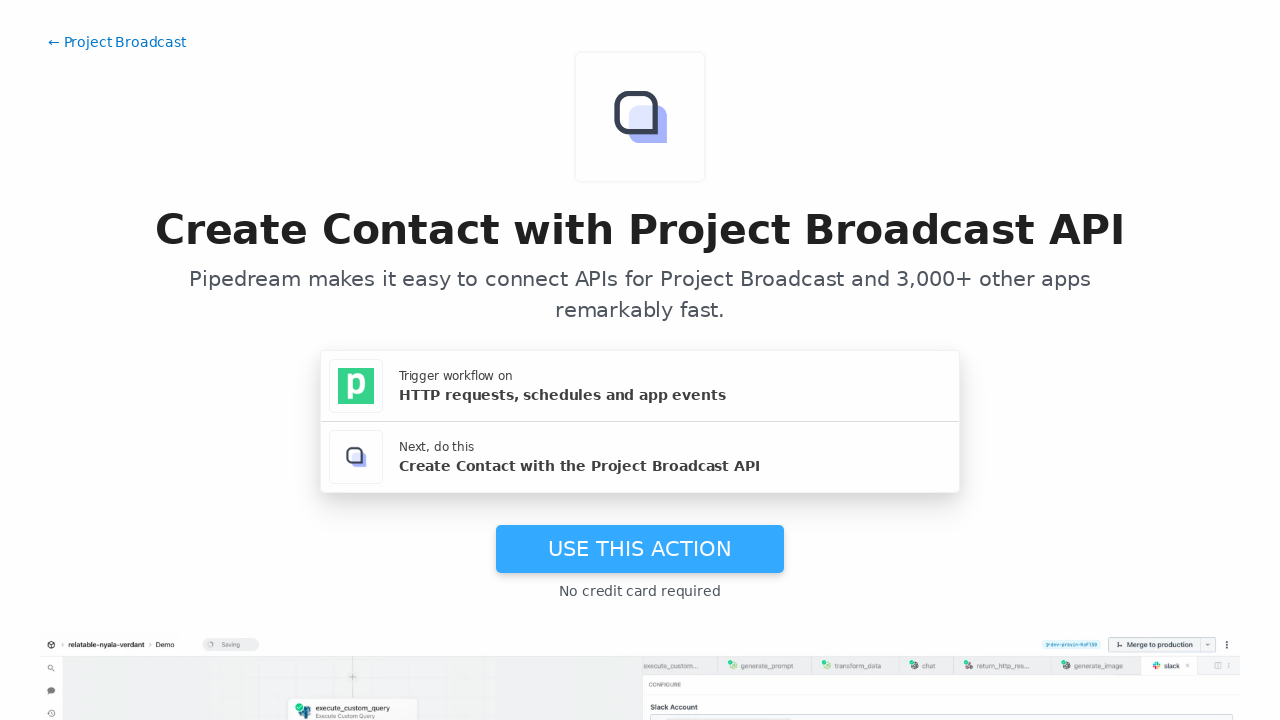

--- FILE ---
content_type: text/html; charset=utf-8
request_url: https://pipedream.com/apps/project-broadcast/actions/create-contact
body_size: 28755
content:
<!DOCTYPE html><html lang="en-US"><head><meta charset="UTF-8"><link rel="apple-touch-icon-precomposed" href="[data-uri]"><link rel="icon" href="[data-uri]"><meta name="viewport" content="width=device-width,initial-scale=1"><script nonce="3513091299576838">__sha__='0f9bb03f4d1647f0d79d558d076c3ea986e04614'</script><script nonce="3513091299576838">window.__name = (a,value) => Object.defineProperty(a,"name",{value, configurable: true})</script><script nonce="3513091299576838" id="Cookiebot" src="https://consent.cookiebot.com/uc.js" data-cbid="9725d6e1-2d9d-4021-b091-349d114d72e6" type="text/javascript" async></script><script nonce="3513091299576838">const debounce=(e,s)=>{let r;return function(){let n=self;r&&clearTimeout(r),r=setTimeout(()=>{e.apply(n,arguments)},s)}},_=window.ResizeObserver;window.ResizeObserver=class e extends _{constructor(e){super(e=debounce(e,20))}};</script><script nonce="3513091299576838">(function(w,r){w._rwq=r;w[r]=w[r]||function(){(w[r].q=w[r].q||[]).push(arguments)}})(window,'rewardful');</script><script nonce="3513091299576838" type="text/plain" data-cookieconsent="marketing" async src="https://r.wdfl.co/rw.js" data-rewardful="bcf5a9"></script><script nonce="3513091299576838" type="text/plain" data-cookieconsent="marketing">window.initFrontWithNonce = function () {
        if (!window.FrontChat) {
          return
        }
        window.FrontChat("init", {
          chatId: "09e6f69b7d8c96b3d1a22a00774d13b4", nonce:"3513091299576838",
          useDefaultLauncher: true,
        })
      }
      window.frontChatUpdateIdentity = function ({ email, userHash }) {
        if (!window.FrontChat) {
          return;
        }
        window.FrontChat('identity', {
          chatId: "09e6f69b7d8c96b3d1a22a00774d13b4", nonce:"3513091299576838",
          email,
          userHash,
        });
      }</script><script nonce="3513091299576838" type="module" crossorigin src="/_static/app.20a48ba3.js"></script><link rel="stylesheet" href="/_static/windi.ea02782f.css"><link rel="stylesheet" href="/_static/markdown.4d54204c.css"><link rel="stylesheet" href="/_static/client-telemetry.a61d4c47.css"><link rel="stylesheet" href="/_static/index.48fd3556.css"><link rel="modulepreload" crossorigin href="/_static/windi.91737c85.js"><link rel="modulepreload" crossorigin href="/_static/component.11bad3f6.js"><link rel="modulepreload" crossorigin href="/_static/client-telemetry.4a71049d.js"><link rel="modulepreload" crossorigin href="/_static/component-pair.2beacc2a.js"><link rel="stylesheet" href="/_static/component-pair.a541f7a7.css"><link rel="modulepreload" crossorigin href="/_static/demo.9de3d381.js"><link rel="stylesheet" href="/_static/demo.c390e441.css"><link rel="modulepreload" crossorigin href="/_static/trusted.409e099d.js"><link rel="modulepreload" crossorigin href="/_static/logo-cloud.44c9693f.js"><link rel="stylesheet" href="/_static/logo-cloud.726769c6.css"><link rel="modulepreload" crossorigin href="/_static/testimonials.7fdab86d.js"><link rel="stylesheet" href="/_static/testimonials.cd7dcf00.css"><link rel="modulepreload" crossorigin href="/_static/section-heading.593ad050.js"><link rel="stylesheet" href="/_static/section-heading.a1cfc410.css"><link rel="modulepreload" crossorigin href="/_static/markdown.09c34ea1.js"><link rel="modulepreload" crossorigin href="/_static/app-auth-section.65bd36dc.js"><link rel="stylesheet" href="/_static/app-auth-section.cad1478d.css"><link rel="modulepreload" crossorigin href="/_static/integrations-list-item.e35dd7c8.js"><link rel="modulepreload" crossorigin href="/_static/apps-list.27a8b0a6.js"><link rel="modulepreload" crossorigin href="/_static/input-filter.77570c3c.js"><link rel="stylesheet" href="/_static/input-filter.0b08ac3b.css"><link rel="modulepreload" crossorigin href="/_static/app-card.3e338e5e.js"><link rel="modulepreload" crossorigin href="/_static/page-controls.dcb852be.js"><link rel="modulepreload" crossorigin href="/_static/search-select.4f71e34c.js"><link rel="stylesheet" href="/_static/search-select.525da35d.css"><link rel="preconnect" href="https://api.pipedream.com" crossorigin><link rel="preconnect" href="https://api.pipedream.com" crossorigin="use-credentials"><link rel="dns-prefetch" href="https://api.s.pipedream.net"><link rel="dns-prefetch" href="https://rum-http-intake.logs.datadoghq.com"><script nonce="3513091299576838">__githubStars__=11009;</script><link rel="preconnect" href="https://cdn.s.pipedream.net"><link rel="preconnect" href="https://cdn.s.pipedream.net" crossorigin><script nonce="3513091299576838">!function(){var i="analytics",analytics=window[i]=window[i]||[];if(!analytics.initialize)if(analytics.invoked)window.console&&console.error&&console.error("Segment snippet included twice.");else{analytics.invoked=!0;analytics.methods=["trackSubmit","trackClick","trackLink","trackForm","pageview","identify","reset","group","track","ready","alias","debug","page","screen","once","off","on","addSourceMiddleware","addIntegrationMiddleware","setAnonymousId","addDestinationMiddleware","register"];analytics.factory=function(e){return function(){if(window[i].initialized)return window[i][e].apply(window[i],arguments);var n=Array.prototype.slice.call(arguments);if(["track","screen","alias","group","page","identify"].indexOf(e)>-1){var c=document.querySelector("link[rel='canonical']");n.push({__t:"bpc",c:c&&c.getAttribute("href")||void 0,p:location.pathname,u:location.href,s:location.search,t:document.title,r:document.referrer})}n.unshift(e);analytics.push(n);return analytics}};for(var n=0;n<analytics.methods.length;n++){var key=analytics.methods[n];analytics[key]=analytics.factory(key)}analytics.load=function(key,n){var t=document.createElement("script");t.type="text/javascript";t.async=!0;t.setAttribute("data-global-segment-analytics-key",i);t.src="https://cdn.s.pipedream.net/analytics.js/v1/" + key + "/analytics.min.js";var r=document.getElementsByTagName("script")[0];r.parentNode.insertBefore(t,r);analytics._loadOptions=n};analytics._writeKey="696KRHSaZsSCNcXXHTqtI3zon0jHjTnH";analytics.SNIPPET_VERSION="5.2.0";}}();</script><title>Create Contact - Pipedream</title><link rel="preload" href="/s.v0/app_aLhawJ/logo/orig" as="image"><link rel="preload" href="/s.v0/app_13GhYE/logo/orig" imagesrcset="/s.v0/app_13GhYE/logo/96 2x, /s.v0/app_13GhYE/logo/48 1x" as="image"><meta name="referrer" content="always" /><link rel="canonical" href="https://pipedream.com/apps/project-broadcast/actions/create-contact"><meta property="og:url" content="https://pipedream.com/apps/project-broadcast/actions/create-contact" /><meta property="al:web:url" content="https://pipedream.com/apps/project-broadcast/actions/create-contact" /><meta name="parsely-link" content="https://pipedream.com/apps/project-broadcast/actions/create-contact" /><meta property="og:site_name" content="Pipedream" /><meta property="og:type" content="article" /><meta name="twitter:card" content="summary" /><meta name="twitter:site" content="@pipedream" /><meta name="title" content="Create Contact - Pipedream" /><meta property="og:title" content="Create Contact - Pipedream" /><meta name="twitter:title" content="Create Contact - Pipedream" /><meta name="description" content="Create a new contact. [See the documentation](https://www.projectbroadcast.com/apidoc/#api-Contacts-CreateContact)" /><meta property="og:description" content="Create a new contact. [See the documentation](https://www.projectbroadcast.com/apidoc/#api-Contacts-CreateContact)" /><meta name="twitter:description" content="Create a new contact. [See the documentation](https://www.projectbroadcast.com/apidoc/#api-Contacts-CreateContact)" /><meta property="og:image" content="https://pipedream.com/s.v0/app_aLhawJ/logo/96" /><meta name="twitter:image:src" content="https://pipedream.com/s.v0/app_aLhawJ/logo/96" /><script nonce="3513091299576838">__mectx__={"pageQueryVariables":{}};__routename__="marketplace-action-app-qualified";__vuex__={"deployments":{"byId":{}},"events":{"byId":{},"connected":false,"ids":[],"pid":null,"paused":false},"sources":{"byId":{},"ids":[]},"testEventSummaries":[],"exportsScopesByPipelineId":{},"focus":{"current":null},"docContext":{"current":{"key":"workflow","ids":[]},"dataById":{}},"announcement":null,"clientHasUpdates":false,"clientShouldReload":false};__urql__={"-289438390":{"data":"{\"appConnections\":{\"pageInfo\":{\"hasNextPage\":true,\"endCursor\":\"MjQ\",\"__typename\":\"PageInfo\"},\"nodes\":[{\"id\":\"app_1RphjD\",\"name\":\"Node\",\"nameSlug\":\"node\",\"description\":\"Anything you can do with Node.js, you can do in a Pipedream workflow. This includes using most of npm's 400,000+ packages.\",\"status\":\"PUBLISHED\",\"premium\":false,\"__typename\":\"App\"},{\"id\":\"app_m9zhdv\",\"name\":\"Python\",\"nameSlug\":\"python\",\"description\":\"Anything you can do in Python can be done in a Pipedream Workflow. This includes using any of the 350,000+ PyPi packages available in your Python powered workflows.\",\"status\":\"PUBLISHED\",\"premium\":false,\"__typename\":\"App\"},{\"id\":\"app_X7Lhxr\",\"name\":\"Notion\",\"nameSlug\":\"notion\",\"description\":\"Notion is a new tool that blends your everyday work apps into one. It's the all-in-one workspace for you and your team.\",\"status\":\"PUBLISHED\",\"premium\":false,\"__typename\":\"App\"},{\"id\":\"app_mWnhBo\",\"name\":\"OpenAI (ChatGPT)\",\"nameSlug\":\"openai\",\"description\":\"OpenAI is an AI research and deployment company with the mission to ensure that artificial general intelligence benefits all of humanity. They are the makers of popular models like ChatGPT, DALL-E, and Whisper.\",\"status\":\"PUBLISHED\",\"premium\":false,\"__typename\":\"App\"},{\"id\":\"app_1dBhqA\",\"name\":\"Anthropic (Claude)\",\"nameSlug\":\"anthropic\",\"description\":\"AI research and products that put safety at the frontier. Introducing Claude, a next-generation AI assistant for your tasks, no matter the scale.\",\"status\":\"PUBLISHED\",\"premium\":false,\"__typename\":\"App\"},{\"id\":\"app_168hvn\",\"name\":\"Google Sheets\",\"nameSlug\":\"google_sheets\",\"description\":\"Use Google Sheets to create and edit online spreadsheets. Get insights together with secure sharing in real-time and from any device.\",\"status\":\"PUBLISHED\",\"premium\":false,\"__typename\":\"App\"},{\"id\":\"app_OD5hL6\",\"name\":\"Telegram\",\"nameSlug\":\"telegram_bot_api\",\"description\":\"Telegram, is a cloud-based, cross-platform, encrypted instant messaging (IM) service.\",\"status\":\"PUBLISHED\",\"premium\":false,\"__typename\":\"App\"},{\"id\":\"app_1lxhk1\",\"name\":\"Google Drive\",\"nameSlug\":\"google_drive\",\"description\":\"Google Drive is a file storage and synchronization service which allows you to create and share your work online, and access your documents from anywhere.\",\"status\":\"PUBLISHED\",\"premium\":false,\"__typename\":\"App\"},{\"id\":\"app_X7LhNG\",\"name\":\"HTTP / Webhook\",\"nameSlug\":\"http\",\"description\":\"Get a unique URL where you can send HTTP or webhook requests\",\"status\":\"PUBLISHED\",\"premium\":false,\"__typename\":\"App\"},{\"id\":\"app_13Gh2V\",\"name\":\"Google Calendar\",\"nameSlug\":\"google_calendar\",\"description\":\"With Google Calendar, you can quickly schedule meetings and events and get reminders about upcoming activities, so you always know what’s next. \",\"status\":\"PUBLISHED\",\"premium\":false,\"__typename\":\"App\"},{\"id\":\"app_XaLhW4\",\"name\":\"Schedule\",\"nameSlug\":\"schedule\",\"description\":\"Trigger workflows on an interval or cron schedule.\",\"status\":\"PUBLISHED\",\"premium\":false,\"__typename\":\"App\"},{\"id\":\"app_z6hGPq\",\"name\":\"Pipedream Utils\",\"nameSlug\":\"pipedream_utils\",\"description\":\"Utility functions to use within your Pipedream workflows\",\"status\":\"PUBLISHED\",\"premium\":false,\"__typename\":\"App\"},{\"id\":\"app_qeh7a4\",\"name\":\"Shopify\",\"nameSlug\":\"shopify_developer_app\",\"description\":\"Shopify is a complete commerce platform that lets anyone start, manage, and grow a business. You can use Shopify to build an online store, manage sales, market to customers, and accept payments in digital and physical locations.\",\"status\":\"PUBLISHED\",\"premium\":false,\"__typename\":\"App\"},{\"id\":\"app_1dBhP3\",\"name\":\"Supabase\",\"nameSlug\":\"supabase\",\"description\":\"Supabase is an open source Firebase alternative.\",\"status\":\"PUBLISHED\",\"premium\":false,\"__typename\":\"App\"},{\"id\":\"app_1YMhwo\",\"name\":\"MySQL\",\"nameSlug\":\"mysql\",\"description\":\"MySQL is an open-source relational database management system.\",\"status\":\"PUBLISHED\",\"premium\":false,\"__typename\":\"App\"},{\"id\":\"app_1M0hNB\",\"name\":\"PostgreSQL\",\"nameSlug\":\"postgresql\",\"description\":\"PostgreSQL is a free and open-source relational database management system emphasizing extensibility and SQL compliance.\",\"status\":\"PUBLISHED\",\"premium\":false,\"__typename\":\"App\"},{\"id\":\"app_Xe3hD1\",\"name\":\"AWS\",\"nameSlug\":\"aws\",\"description\":\"Amazon Web Services (AWS) offers reliable, scalable, and inexpensive cloud computing services.\",\"status\":\"PUBLISHED\",\"premium\":true,\"__typename\":\"App\"},{\"id\":\"app_XKvh3O\",\"name\":\"Twilio SendGrid\",\"nameSlug\":\"sendgrid\",\"description\":\"Send marketing and transactional email through the Twilio SendGrid platform with the Email API, proprietary mail transfer agent, and infrastructure for scalable delivery.\",\"status\":\"PUBLISHED\",\"premium\":true,\"__typename\":\"App\"},{\"id\":\"app_m5ghj5\",\"name\":\"Amazon SES\",\"nameSlug\":\"amazon_ses\",\"description\":\"Amazon SES is a cloud-based email service provider that can integrate into any application for high volume email automation\",\"status\":\"PUBLISHED\",\"premium\":false,\"__typename\":\"App\"},{\"id\":\"app_X2Rhjl\",\"name\":\"Klaviyo\",\"nameSlug\":\"klaviyo\",\"description\":\"Klaviyo unifies your data, channels, and AI agents in one platform—text, WhatsApp, email marketing, and more—driving growth with every interaction.\",\"status\":\"PUBLISHED\",\"premium\":true,\"__typename\":\"App\"},{\"id\":\"app_1pbhGX\",\"name\":\"Zendesk\",\"nameSlug\":\"zendesk\",\"description\":\"Zendesk is award-winning customer service software trusted by 200K+ customers. Make customers happy via text, mobile, phone, email, live chat, social media.\",\"status\":\"PUBLISHED\",\"premium\":true,\"__typename\":\"App\"},{\"id\":\"app_mvNhQa\",\"name\":\"ServiceNow\",\"nameSlug\":\"servicenow\",\"description\":\"The smarter way to workflow\",\"status\":\"BETA\",\"premium\":true,\"__typename\":\"App\"},{\"id\":\"app_M0hv7G\",\"name\":\"Slack\",\"nameSlug\":\"slack_v2\",\"description\":\"Slack is the AI-powered platform for work bringing all of your conversations, apps, and customers together in one place. Around the world, Slack is helping businesses of all sizes grow and send productivity through the roof.\",\"status\":\"PUBLISHED\",\"premium\":false,\"__typename\":\"App\"},{\"id\":\"app_1M0hlk\",\"name\":\"Microsoft Teams\",\"nameSlug\":\"microsoft_teams\",\"description\":\"Microsoft Teams has communities, events, chats, channels, meetings, storage, tasks, and calendars in one place.\",\"status\":\"PUBLISHED\",\"premium\":false,\"__typename\":\"App\"}],\"__typename\":\"AppConnection\"}}","hasNext":false},"-16417998208":{"data":"{\"registryComponent\":{\"id\":\"sc_YNiwkNgx\",\"key\":\"project_broadcast-create-contact\",\"name\":\"Create Contact\",\"description\":\"Create a new contact. [See the documentation](https://www.projectbroadcast.com/apidoc/#api-Contacts-CreateContact)\",\"configurablePropsJson\":\"[{\\\"name\\\":\\\"app\\\",\\\"type\\\":\\\"app\\\",\\\"app\\\":\\\"project_broadcast\\\"},{\\\"name\\\":\\\"phoneNumber\\\",\\\"type\\\":\\\"string\\\",\\\"label\\\":\\\"Phone Number\\\",\\\"description\\\":\\\"The phone number of the contact.\\\"},{\\\"name\\\":\\\"email\\\",\\\"type\\\":\\\"string\\\",\\\"label\\\":\\\"Email\\\",\\\"description\\\":\\\"The email of the contact.\\\",\\\"optional\\\":true},{\\\"name\\\":\\\"firstName\\\",\\\"type\\\":\\\"string\\\",\\\"label\\\":\\\"First Name\\\",\\\"description\\\":\\\"The first name of the contact.\\\",\\\"optional\\\":true},{\\\"name\\\":\\\"lastName\\\",\\\"type\\\":\\\"string\\\",\\\"label\\\":\\\"Last Name\\\",\\\"description\\\":\\\"The last name of the contact.\\\",\\\"optional\\\":true},{\\\"name\\\":\\\"company\\\",\\\"type\\\":\\\"string\\\",\\\"label\\\":\\\"Company Name\\\",\\\"description\\\":\\\"The company name of the contact.\\\",\\\"optional\\\":true},{\\\"name\\\":\\\"birthday\\\",\\\"type\\\":\\\"string\\\",\\\"label\\\":\\\"Birthday\\\",\\\"description\\\":\\\"The birthday of the contact. The format should be `MM-DD`.\\\",\\\"optional\\\":true},{\\\"name\\\":\\\"anniversary\\\",\\\"type\\\":\\\"string\\\",\\\"label\\\":\\\"Anniversary\\\",\\\"description\\\":\\\"The anniversary of the contact. The format should be `MM-DD`.\\\",\\\"optional\\\":true},{\\\"name\\\":\\\"notes\\\",\\\"type\\\":\\\"string\\\",\\\"label\\\":\\\"Notes\\\",\\\"description\\\":\\\"Notes for the contact.\\\",\\\"optional\\\":true},{\\\"name\\\":\\\"tags\\\",\\\"type\\\":\\\"string[]\\\",\\\"label\\\":\\\"Tags\\\",\\\"description\\\":\\\"Tags for the contact.\\\",\\\"optional\\\":true}]\",\"version\":\"0.0.3\",\"code\":null,\"zipBuffer64\":\"UEsDBBQACAAIAAAAAAAAAAAAAAAAAAAAAAApAAAAYWN0aW9ucy9jcmVhdGUtY29udGFjdC9jcmVhdGUtY29udGFjdC5tanOslV+P4jYUxd/5FFfpPoBEnJX6FjSV2plWrdSdVtqV+rC7Gi7OhXia2JZ9MwxCfPfKzh8YRjAM6ksAn3vO/eU6OKq2xjGgtbB0poZEiEyIzDrzSJIfFs5gIdGzQGtF/eiT2Yieo6WgJTYVw3YE8C9tckhemVLpCJlSaTSj5GQ6AtBYUw7JbVTg9kApyEunLCuj9wUImtbQBQj4+pkIuCQojGxq0oyh/Pu4ZLY+z7L1ei06jD26NHWGVhVGZj+gVWnX1Kdtj+7nJELwxgY8lCE3rjyR8y3SR/FR/BjXUGvTtvZ5HECkZ9dIVk/0u9KcwxIrT9OoGUv6H+OqolXYNZ3gCIu/dLU5cuzCxTpjh3S0tnXY0mi6b+oFuV4boD07pVfJtFutcEFVDsnfwQKtZxBfDvtLSW0y6FgGZhmn3M+9s+3aD6pRVZd2/zUUn2kbw070C5MLpVgdDq2jWCrn+T4+TZeR/BYMEBxncGJqfEivYarwfUh/4ttEIfNqIGlqi3pzKc9tW/4WUpd6NdVCOS4LvBjrl67+DFIfeYwDcVONq5HBl6apClgQzD99Su/u5hfBotYqnAHoLub9eW85g3wQ/P9Ta8PkL+W9D8UnSKMWWN69y4yrUwRfv79i+IKrUwhBuoIgXmri0hQDhzw88cfoVh5uYLubDJiOuHEauFQ+vvKs8TzuRQCLXOaQZB3FnhhACBHy+oXdZHaE4ho93sKHHDyThaGnNNrz0D/LgHylNKeF8rioKNX0zGmlwtls0kY3nor0CZ3vDMOb4ejm+kUhRIGMLQvcxDubjUYH9/pyJj1IgBy2Axn7776p6/hXGDvy1mhPE7j5CeafGynJ+2VTVZsusug3C9aKS/jjDr7NP2x7m3hQxU58m8+7LYvz2k1Hu9novwAAAP//UEsHCJh2JGmqAgAAlQgAAFBLAwQUAAgACAAAAAAAAAAAAAAAAAAAAAAAGQAAAHByb2plY3RfYnJvYWRjYXN0LmFwcC5tanPEVcFu4zYQvfsrpoQPCqrI6FWB2+5uAmzQYlsk2V6dsTSyGEsiS1JNDEP/XpCiKMnrttkURX2IY3Lmvcd5nCGvpVAGjgsAfOFCx/BBNAXftQoNF82NUkLFiw4KJWpgP0ouKVeE9UpWaAqhana18BiZaLTBxmgfnKwyUdeiWYWNpH7S7GqxoBeXkFOBbdWTm4OkFBhKyWKrRcoUmFTiiTKz2SqBeYbauD2phLymgjfcKtSpywdLbzAzt/mwEEC1UbzZuVz7qXBLVQrsQ58At9dhKyedKS4tbgrsoSS4vQZRgClpwE9CMOpDk4Fw0To6gsQdQXcR2KGvCByHVA0drAGfkRswJdeJJlRZ6XXoaEwEyNFgCtMVsAS82Z2uunVKe/pv4bt4tttNf05+dBdX4X9FplVNUJnUKKOZmA3PU/gDq5ZiKLjS5hPWlPaFnELC+nuYJZ5EgAeZpAQZXpv/2tPhWaj89Wb+1Ce81kyP/xYzfepfmOl1/O9mDir/3kwb8h/66P7UZEqRhzaViiQqum/rGtUh0obkWGVeQPSNXfoh6WfE1ABTKvEMDT2fGVGR81f3oJ4SdCnaKoctwZY3ORjhrLfwILZ2sADuER6Xj2xU7799FaNa72ANjLmS2EyvK2JLT8ZiqPXOA/jD78i8R02fVRWNB/CQj8vjOA/fv7u/2Xy++7mbLv52c3d/+8unza/vHj52j6fAFlSiKc8Bu3s4Je+WRxv7JcpHwpyUjsr++wuwsepuTFJjLh8Oklg/oiueudKvnrRo2HgN2MslSn65pwNL+6ZYYmvKBCXf7OkwBiZJ4pmHtW6msO/GGvd0R7+3pE24jc69tQOPwZ4thgFpsD+28Kh2ukeENRxdI3uEvo8zd4XsXhDlcbzyM0Ua9beqGsOCI7PzWQGTw83IFWkpGk1hgLin1/VC7JVdhBTbE3b2iSLc7/V6Daxom8yawOY9wnVyrsUinxsN3JOOXcy9HyJmjkihTWTPFMo5y3G85/wa+t++5sI/4P3ntEbzFpLtv6ZrX8928hD/A7GrxchovU+BrYb3c9WjfSV5eDjeRj7M+68j7+JFd7X4MwAA//[base64]//[base64]\",\"type\":\"ACTION\",\"entryPath\":\"actions/create-contact/create-contact.mjs\",\"gitPath\":\"components/project_broadcast/actions/create-contact/create-contact.mjs\",\"marketplaceContent\":null,\"__typename\":\"SavedComponent\",\"integrationConnections\":{\"nodes\":[],\"__typename\":\"IntegrationConnection\"},\"apps\":[{\"app\":{\"id\":\"app_aLhawJ\",\"name\":\"Project Broadcast\",\"nameSlug\":\"project_broadcast\",\"description\":\"Helping you build relations through business communications.\",\"appPrompts\":[{\"id\":\"14971\",\"label\":\"Smart Content Curation\",\"prompt\":\"Build me an agent that monitors RSS feeds from industry publications and social media APIs, uses AI to analyze and summarize the most relevant content for my audience, then automatically creates and schedules broadcast messages through Project Broadcast with personalized insights and commentary tailored to different subscriber segments.\",\"__typename\":\"AppPrompt\"},{\"id\":\"14972\",\"label\":\"Automated Response Generation\",\"prompt\":\"Create an agent that monitors incoming messages and replies in Project Broadcast, uses AI to understand the context and sentiment of subscriber responses, then generates appropriate follow-up messages or sequences based on their engagement level and interests, automatically sending personalized responses to maintain conversation flow.\",\"__typename\":\"AppPrompt\"},{\"id\":\"14973\",\"label\":\"Campaign Performance Optimization\",\"prompt\":\"Build me an agent that analyzes Project Broadcast campaign metrics and subscriber behavior data, uses AI to identify patterns and optimization opportunities, then automatically adjusts message timing, content, and targeting parameters while sending me detailed performance reports with AI-generated recommendations for improving engagement rates.\",\"__typename\":\"AppPrompt\"},{\"id\":\"14974\",\"label\":\"Lead Qualification Assistant\",\"prompt\":\"Create an agent that captures new subscriber information from Project Broadcast, uses AI to analyze their responses and profile data to score and qualify leads, then automatically segments them into appropriate lists and triggers personalized nurture sequences while notifying my sales team about high-quality prospects.\",\"__typename\":\"AppPrompt\"},{\"id\":\"14975\",\"label\":\"Content Personalization Engine\",\"prompt\":\"Build me an agent that tracks individual subscriber interactions and preferences in Project Broadcast, uses AI to create personalized content recommendations and message variations, then automatically sends customized broadcasts to different audience segments based on their interests, behavior patterns, and engagement history.\",\"__typename\":\"AppPrompt\"},{\"id\":\"14976\",\"label\":\"Sentiment Analysis Monitor\",\"prompt\":\"Create an agent that continuously monitors subscriber responses and feedback in Project Broadcast, uses AI to analyze sentiment and detect potential issues or opportunities, then automatically flags negative sentiment for immediate attention while generating summary reports of overall audience mood and engagement trends.\",\"__typename\":\"AppPrompt\"},{\"id\":\"14977\",\"label\":\"Smart Broadcast Scheduler\",\"prompt\":\"Build me an agent that analyzes historical engagement data and subscriber timezone information from Project Broadcast, uses AI to predict optimal send times for different audience segments, then automatically schedules broadcasts for maximum engagement while adapting to changing patterns and subscriber behavior over time.\",\"__typename\":\"AppPrompt\"},{\"id\":\"14978\",\"label\":\"Automated Survey Analysis\",\"prompt\":\"Create an agent that collects survey responses and feedback through Project Broadcast, uses AI to analyze open-ended responses and extract key insights and themes, then automatically generates comprehensive reports with actionable recommendations and creates follow-up message sequences based on the survey results.\",\"__typename\":\"AppPrompt\"}],\"authType\":\"keys\",\"customFieldsDescriptionMd\":\"  To retrieve your API Key,\\n  * Navigate to your Project Broadcast account and sign in\\n  * Click the “More” menu with the three horizontal lines glyph on the left navitation\\n  * Go to “ACCOUNT” > “Get Api Key”\",\"oauthScopes\":[],\"customFields\":[{\"name\":\"api_key\",\"__typename\":\"AppCustomField\"}],\"oauthReqsByType\":{\"requestToken\":{\"httpMethod\":\"POST\",\"url\":\"\",\"urlParams\":[],\"headerParams\":[],\"body\":null,\"bodyParams\":[],\"authorization\":{\"type\":\"OAuth\",\"basicUsername\":\"\",\"basicPassword\":\"\",\"bearerToken\":\"\",\"oauthAccessToken\":null,\"oauthRefreshToken\":null,\"oauthSignerUri\":null,\"__typename\":\"Authorization\"},\"extracts\":[],\"metadataExtracts\":[],\"cellParams\":null,\"tab\":null,\"__typename\":\"OauthReq\"},\"authorization\":{\"httpMethod\":\"GET\",\"url\":\"\",\"urlParams\":[{\"key\":\"client_id\",\"value\":\"{{oauth.client_id}}\",\"__typename\":\"Kv\"},{\"key\":\"redirect_uri\",\"value\":\"{{oauth.redirect_uri}}\",\"__typename\":\"Kv\"},{\"key\":\"state\",\"value\":\"{{oauth.state}}\",\"__typename\":\"Kv\"},{\"key\":\"response_type\",\"value\":\"code\",\"__typename\":\"Kv\"},{\"key\":\"scope\",\"value\":\"{{oauth.space_separated_scopes}}\",\"__typename\":\"Kv\"}],\"headerParams\":[],\"body\":null,\"bodyParams\":[],\"authorization\":{\"type\":null,\"basicUsername\":\"\",\"basicPassword\":\"\",\"bearerToken\":\"\",\"oauthAccessToken\":null,\"oauthRefreshToken\":null,\"oauthSignerUri\":null,\"__typename\":\"Authorization\"},\"extracts\":[],\"metadataExtracts\":[],\"cellParams\":null,\"tab\":null,\"__typename\":\"OauthReq\"},\"accessToken\":{\"httpMethod\":\"POST\",\"url\":\"\",\"urlParams\":[],\"headerParams\":[{\"key\":\"content-type\",\"value\":\"application/x-www-form-urlencoded\",\"__typename\":\"Kv\"},{\"key\":\"accept\",\"value\":\"application/json\",\"__typename\":\"Kv\"}],\"body\":null,\"bodyParams\":[{\"key\":\"client_id\",\"value\":\"{{oauth.client_id}}\",\"__typename\":\"Kv\"},{\"key\":\"client_secret\",\"value\":\"{{oauth.client_secret}}\",\"__typename\":\"Kv\"},{\"key\":\"redirect_uri\",\"value\":\"{{oauth.redirect_uri}}\",\"__typename\":\"Kv\"},{\"key\":\"grant_type\",\"value\":\"authorization_code\",\"__typename\":\"Kv\"},{\"key\":\"code\",\"value\":\"{{oauth.code}}\",\"__typename\":\"Kv\"}],\"authorization\":{\"type\":null,\"basicUsername\":\"\",\"basicPassword\":\"\",\"bearerToken\":\"\",\"oauthAccessToken\":null,\"oauthRefreshToken\":null,\"oauthSignerUri\":null,\"__typename\":\"Authorization\"},\"extracts\":[],\"metadataExtracts\":[],\"cellParams\":null,\"tab\":null,\"__typename\":\"OauthReq\"},\"refreshToken\":{\"httpMethod\":\"POST\",\"url\":\"\",\"urlParams\":[],\"headerParams\":[{\"key\":\"content-type\",\"value\":\"application/x-www-form-urlencoded\",\"__typename\":\"Kv\"},{\"key\":\"accept\",\"value\":\"application/json\",\"__typename\":\"Kv\"}],\"body\":null,\"bodyParams\":[{\"key\":\"client_id\",\"value\":\"{{oauth.client_id}}\",\"__typename\":\"Kv\"},{\"key\":\"client_secret\",\"value\":\"{{oauth.client_secret}}\",\"__typename\":\"Kv\"},{\"key\":\"grant_type\",\"value\":\"refresh_token\",\"__typename\":\"Kv\"},{\"key\":\"refresh_token\",\"value\":\"{{oauth.refresh_token}}\",\"__typename\":\"Kv\"}],\"authorization\":{\"type\":null,\"basicUsername\":\"\",\"basicPassword\":\"\",\"bearerToken\":\"\",\"oauthAccessToken\":null,\"oauthRefreshToken\":null,\"oauthSignerUri\":null,\"__typename\":\"Authorization\"},\"extracts\":[],\"metadataExtracts\":[],\"cellParams\":null,\"tab\":null,\"__typename\":\"OauthReq\"},\"__typename\":\"OauthReqsByType\"},\"__typename\":\"App\",\"registryComponents\":[{\"id\":\"sc_OOiqpwBL\",\"key\":\"project_broadcast-add-keyword-to-contact\",\"name\":\"Add Keyword To Contact\",\"description\":\"Add a keyword to a contact. [See the documentation](https://www.projectbroadcast.com/apidoc/#api-Contacts-Apply_Keyword)\",\"type\":\"ACTION\",\"__typename\":\"SavedComponent\"},{\"id\":\"sc_2Aigzl9N\",\"key\":\"project_broadcast-broadcast-message\",\"name\":\"Broadcast Message\",\"description\":\"Sends a broadcast message to a list of contacts. [See the documentation](https://www.projectbroadcast.com/apidoc/#api-Broadcast_Messages-CreateBroadcastMessage)\",\"type\":\"ACTION\",\"__typename\":\"SavedComponent\"},{\"id\":\"sc_YNiwkNgx\",\"key\":\"project_broadcast-create-contact\",\"name\":\"Create Contact\",\"description\":\"Create a new contact. [See the documentation](https://www.projectbroadcast.com/apidoc/#api-Contacts-CreateContact)\",\"type\":\"ACTION\",\"__typename\":\"SavedComponent\"}]},\"__typename\":\"AppSavedComponent\"}]}}","hasNext":false}}</script></head><body><div id="app" class="h-full z-1"><div class="h-full" style=""><!----><!----><!----><div class="h-full relative z-1" id="root"><div class="root-layout relative h-full overflow-x-hidden"><!----><div class="h-full flex flex-col"><div><!----></div><!----><div class="anonymous-nav"><div class="w-full flex flex-col"><div class="relative w-full w-full"><div class="bg-blue-100/90 w-full flex items-center"><div class="w-full flex flex-grow items-center justify-between py-2 xs_py-1"><div class="hidden xs_block w-8"></div><a class="block flex-grow xs_flex-grow-0 transition" href="https://newsroom.workday.com/2025-11-19-Workday-Signs-Definitive-Agreement-to-Acquire-Pipedream" target="_blank" rel="noopener"><div class="flex flex-col xs_flex-row items-start xs_items-center xs_justify-center gap-y-2 xs_gap-y-0 xs_gap-x-3 px-2"><img src="/_static/workday.228ae929.svg" width="64"><div class="text-blue-800 font-semibold text-left xs_text-center text-xl leading-tight">Pipedream has joined Workday</div><div class="bg-blue-800 hover_bg-blue-700 flex items-center py-1 px-3 mt-1 xs_mt-0 transition text-white font-semibold rounded-md text-base whitespace-nowrap"><span>Learn more</span><div class="i-mdi-arrow-right ml-1"></div></div></div></a><button class="text-blue-600 hover_text-blue-400 bg-white flex items-center justify-center p-1 rounded-full shadow-sm mx-2 xs_ml-0 absolute top-3 -translate-y-1 right-2 xs_static xs_transform-none"><div class="i-mdi-close text-base xs_text-lg"></div></button></div></div></div></div><div class="text-grey-700 z-10 relative py-1qr"><div class="flex mx-auto px-4 relative max-w-1200px gap-4 tracking-tight leading-none text-lg"><!----><button class="px-1 relative nav-link btn xs_hidden mr-1 rounded-sm"><svg xmlns="http://www.w3.org/2000/svg" width="1rem" height="1rem" viewBox="0 0 16 14"><path stroke="currentColor" stroke-width="2" d="M0 1h16M0 7h16M0 13h16"></path></svg></button><a class="flex items-stretch justify-center bg-inherit" href="/" rel="noopener noreferrer"><div class="absolute invisible">Pipedream</div><div class="flex items-center bg-inherit"><svg xmlns="http://www.w3.org/2000/svg" viewBox="0 0 109 22" class="h-2qr text-grey-900"><path fill="currentColor" fill-rule="evenodd" d="M11.748 11c0 1.173-.125 2.193-.374 3.058-.25.865-.598 1.584-1.045 2.156-.447.572-.99.997-1.628 1.276-.638.279-1.346.418-2.123.418a6.185 6.185 0 0 1-1.683-.22c-.52-.147-.994-.433-1.419-.858l-.066.022.044 1.782v2.442H0V4.444l2.398-.154.66 1.166a5.105 5.105 0 0 1 1.628-.99 5.515 5.515 0 0 1 1.98-.352c.821 0 1.547.121 2.178.363.63.242 1.162.63 1.595 1.166.433.535.759 1.243.979 2.123.22.88.33 1.958.33 3.234zm-3.542-.022c0-.763-.048-1.393-.143-1.892-.095-.499-.242-.891-.44-1.177a1.533 1.533 0 0 0-.77-.594 3.376 3.376 0 0 0-1.111-.165 2.98 2.98 0 0 0-1.331.286c-.389.19-.708.455-.957.792v5.72c.205.323.491.594.858.814.367.22.821.33 1.364.33a3.06 3.06 0 0 0 1.034-.165c.308-.11.572-.315.792-.616.22-.3.392-.719.517-1.254s.187-1.228.187-2.079zm5.17 6.71V4.444l3.498-.154v13.398h-3.498zm3.696-16.214c0 .484-.154.847-.462 1.089-.308.242-.8.363-1.474.363-.66 0-1.151-.106-1.474-.319-.323-.213-.484-.59-.484-1.133 0-.983.653-1.474 1.958-1.474.675 0 1.166.125 1.474.374.308.25.462.616.462 1.1zM30.866 11c0 1.173-.125 2.193-.374 3.058-.25.865-.598 1.584-1.045 2.156-.447.572-.99.997-1.628 1.276-.638.279-1.346.418-2.123.418a6.185 6.185 0 0 1-1.683-.22c-.52-.147-.994-.433-1.419-.858l-.066.022.044 1.782v2.442h-3.454V4.444l2.398-.154.66 1.166a5.105 5.105 0 0 1 1.628-.99 5.515 5.515 0 0 1 1.98-.352c.821 0 1.547.121 2.178.363.63.242 1.162.63 1.595 1.166.433.535.759 1.243.979 2.123.22.88.33 1.958.33 3.234zm-3.542-.022c0-.763-.048-1.393-.143-1.892-.095-.499-.242-.891-.44-1.177a1.533 1.533 0 0 0-.77-.594 3.376 3.376 0 0 0-1.111-.165 2.98 2.98 0 0 0-1.331.286c-.389.19-.708.455-.957.792v5.72c.205.323.491.594.858.814.367.22.821.33 1.364.33a3.06 3.06 0 0 0 1.034-.165c.308-.11.572-.315.792-.616.22-.3.392-.719.517-1.254s.187-1.228.187-2.079zm10.824 6.952c-2.303 0-3.986-.598-5.049-1.793-1.063-1.195-1.595-2.959-1.595-5.291 0-2.127.477-3.78 1.43-4.961.953-1.18 2.435-1.771 4.444-1.771 1.701 0 3.043.506 4.026 1.518.983 1.012 1.474 2.574 1.474 4.686 0 .25-.007.52-.022.814a11.19 11.19 0 0 1-.066.792h-7.766c.088 1.115.414 1.903.979 2.365.565.462 1.419.693 2.563.693 1.232 0 2.42-.22 3.564-.66l.374 2.75a9.87 9.87 0 0 1-1.958.616c-.748.161-1.547.242-2.398.242zm1.606-8.272c-.03-.983-.25-1.68-.66-2.09-.41-.41-.975-.616-1.694-.616-.821 0-1.415.209-1.782.627-.367.418-.587 1.111-.66 2.079h4.796zm12.826 8.03-.33-1.144-.066-.022c-.396.47-.887.825-1.474 1.067s-1.283.363-2.09.363c-1.73 0-3.014-.565-3.85-1.694-.836-1.13-1.254-2.897-1.254-5.302 0-2.2.418-3.894 1.254-5.082.836-1.188 2.105-1.782 3.806-1.782 1.276 0 2.361.403 3.256 1.21l.044-.044-.044-1.76V.572l3.41-.176v17.292H52.58zm-.748-9.526c-.205-.293-.502-.535-.891-.726-.389-.19-.84-.286-1.353-.286-.47 0-.865.066-1.188.198a1.723 1.723 0 0 0-.792.66c-.205.308-.352.715-.44 1.221-.088.506-.132 1.133-.132 1.881 0 .777.04 1.426.121 1.947.08.52.22.939.418 1.254.198.315.458.539.781.671s.726.198 1.21.198c.63 0 1.126-.117 1.485-.352.36-.235.62-.491.781-.77V8.162zm5.324 9.526V4.444l2.728-.132.308 2.222h.066c.425-.807.95-1.408 1.573-1.804a3.797 3.797 0 0 1 2.079-.594c.293 0 .565.018.814.055.25.037.462.084.638.143l-.22 3.366a3.573 3.573 0 0 0-.682-.165 5.287 5.287 0 0 0-.77-.055c-.895 0-1.635.308-2.222.924-.587.616-.88 1.481-.88 2.596v6.688h-3.432zm15.004.242c-2.303 0-3.986-.598-5.049-1.793-1.063-1.195-1.595-2.959-1.595-5.291 0-2.127.477-3.78 1.43-4.961.953-1.18 2.435-1.771 4.444-1.771 1.701 0 3.043.506 4.026 1.518.983 1.012 1.474 2.574 1.474 4.686 0 .25-.007.52-.022.814a11.19 11.19 0 0 1-.066.792h-7.766c.088 1.115.414 1.903.979 2.365.565.462 1.419.693 2.563.693 1.232 0 2.42-.22 3.564-.66l.374 2.75a9.87 9.87 0 0 1-1.958.616c-.748.161-1.547.242-2.398.242zm1.606-8.272c-.03-.983-.25-1.68-.66-2.09-.41-.41-.975-.616-1.694-.616-.821 0-1.415.209-1.782.627-.367.418-.587 1.111-.66 2.079h4.796zm11.66 6.754-.066-.022c-.41.484-.924.858-1.54 1.122-.616.264-1.305.396-2.068.396-1.261 0-2.266-.363-3.014-1.089-.748-.726-1.122-1.837-1.122-3.333 0-.616.106-1.18.319-1.694.213-.513.52-.95.924-1.309.403-.36.898-.642 1.485-.847.587-.205 1.261-.308 2.024-.308.499 0 .96.033 1.386.099.425.066.814.158 1.166.275v-.77c0-.675-.19-1.17-.572-1.485-.381-.315-1.034-.473-1.958-.473-.733 0-1.375.059-1.925.176-.55.117-1.133.3-1.749.55l-.286-2.728c.675-.293 1.39-.513 2.145-.66a12.75 12.75 0 0 1 2.431-.22c.983 0 1.811.106 2.486.319.675.213 1.221.539 1.639.979.418.44.719.997.902 1.672.183.675.275 1.467.275 2.376v8.25H85.69l-.264-1.276zm-.506-4.444a3.241 3.241 0 0 0-.726-.198 6.629 6.629 0 0 0-1.166-.088c-1.481 0-2.222.587-2.222 1.76 0 .66.176 1.118.528 1.375.352.257.807.385 1.364.385.293 0 .572-.04.836-.121.264-.08.499-.194.704-.341.205-.147.37-.312.495-.495s.187-.385.187-.605v-1.672zm19.844 5.72V9.174c0-.704-.176-1.221-.528-1.551-.352-.33-.843-.495-1.474-.495-.572 0-1.041.158-1.408.473-.367.315-.55.803-.55 1.463v8.624h-3.41V9.064c0-.69-.172-1.184-.517-1.485-.345-.3-.818-.451-1.419-.451-.41 0-.796.092-1.155.275-.36.183-.642.429-.847.737v9.548h-3.432V4.444l2.464-.176.55 1.254a5.37 5.37 0 0 1 1.584-1.034 4.57 4.57 0 0 1 1.804-.374c1.657 0 2.83.594 3.52 1.782.455-.616 1.001-1.067 1.639-1.353a5.077 5.077 0 0 1 2.101-.429c.66 0 1.265.103 1.815.308.55.205 1.023.517 1.419.935.396.418.704.939.924 1.562.22.623.33 1.353.33 2.189v8.58h-3.41z"></path></svg></div></a><div class="flex-shrink-1 overflow-hidden flex flex-wrap max-xs_hidden gap-1 text-md font-landing font-450 antialiased"><a href="/explore" class="nav-link btn px-1 rounded-sm">Explore</a><a href="/connect" target="_blank" rel="noopener" class="nav-link btn px-1 rounded-sm">Connect</a><a href="/docs" target="_blank" rel="noopener" class="nav-link btn px-1 rounded-sm">Docs</a><a href="/changelog" class="nav-link btn px-1 rounded-sm">Changelog</a><a href="/pricing" class="nav-link btn px-1 rounded-sm">Pricing</a><a href="/templates" class="nav-link btn px-1 rounded-sm">Templates</a><a href="https://string.com" target="_blank" rel="noopener" class="nav-link btn px-1 rounded-sm">String</a></div><div class="flex-grow"></div><div class="flex items-center gap-1 h-28px flex-shrink-1"><div class="max-xxs_hidden"><!----></div><a class="inline-block text-center cursor-pointer font-semibold rounded-sm focus-visible_ring w-full py-1 border hover_border-grey-500 bg-white text-grey-900 border-grey-300 hover_shadow focus_shadow w-10 h-full font-450 antialiased" href="/auth/login" target="_self"><div class="h-full flex items-center justify-center w-full gap-x-1.5"><!--[--><!--[-->Sign in<!--]--><!----><!--]--><!----><!----></div></a><a class="inline-block text-center cursor-pointer font-semibold rounded-sm focus-visible_ring w-full py-1 border hover_text-white hover_bg-grey-darkest bg-black text-white border-grey-darkest hover_shadow focus_shadow w-10 h-full font-450 antialiased" href="/auth/signup" target="_self"><div class="h-full flex items-center justify-center w-full gap-x-1.5"><!--[--><!--[-->Sign up<!--]--><!----><!--]--><!----><!----></div></a></div></div><!----></div><div><div class="marketplace-page pb-16 h-full px-2 overflow-y-auto"><div class="section"><a href="/apps/project-broadcast" class="hover_underline text-blue-darker"><!--[-->← Project Broadcast<!--]--></a><div class="flex items-center justify-center"><div class="bg-white p-2 shadow rounded"><a href="/apps/project-broadcast" class=""><img src="/s.v0/app_aLhawJ/logo/orig" class="" alt style="height:96px;min-height:96px;width:96px;min-width:96px;"></a></div></div><h1 class="mt-3 text-7xl font-bold leading-tight text-center">Create Contact with Project Broadcast API</h1><h2 class="mt-1 text-4xl text-grey-darker font-light text-center max-w-120 mx-auto">Pipedream makes it easy to connect APIs for Project Broadcast and 3,000+ other apps remarkably fast.</h2><div class="border border-grey-lighter rounded shadow-lg mt-3 max-w-80 mx-auto"><div class="flex flex-col"><div class="flex p-1 border-b border-grey-light"><div class="bg-white border border-grey-lighter rounded p-1 mr-2"><img srcset="/s.v0/app_13GhYE/logo/96 2x, /s.v0/app_13GhYE/logo/48 1x" src="/s.v0/app_13GhYE/logo/orig" class="" alt style="height:36px;min-height:36px;width:36px;min-width:36px;"></div><div class="my-auto"><div class="text-grey-darkest text-sm">Trigger workflow on</div><div class="text-grey-darkest font-semibold"><!--[-->HTTP requests, schedules and app events<!--]--></div></div></div><div class="flex p-1"><div class="bg-white border border-grey-lighter rounded mr-2 p-1"><a href="/apps/project-broadcast" class=""><img srcset="/s.v0/app_aLhawJ/logo/96 2x, /s.v0/app_aLhawJ/logo/48 1x" src="/s.v0/app_aLhawJ/logo/orig" class="" alt style="height:36px;min-height:36px;width:36px;min-width:36px;"></a></div><div class="my-auto"><div class="text-grey-darkest text-sm">Next, do this</div><div class="text-grey-darkest font-semibold"><!--[-->Create Contact with the Project Broadcast API<!--]--></div></div></div></div></div><div class="text-center mt-4"><a href="https://string.com?h=eyJuIjoiQ3JlYXRlIENvbnRhY3QgZnJvbSBQcm9qZWN0IEJyb2FkY2FzdCBBUEkiLCJ2IjoyLCJ0IjpbXSwicyI6W3sia2V5IjoicHJvamVjdF9icm9hZGNhc3QtY3JlYXRlLWNvbnRhY3QifV0sImMiOnt9fQ" target="_blank" rel="noopener" class="inline-block"><button class="group v-button relative flex flex-nowrap items-center justify-center border border-solid rounded whitespace-nowrap uppercase info text-4xl font-medium shadow-md" style="width:18rem;height:3rem;"><!--[-->Use this action<!--]--></button></a><div class="mt-1 text-grey-darker">No credit card required</div></div><!----><!----></div><div><!--[--><div class="mx-auto" style="max-width:1200px;"><div class="demo relative inline-block w-full h-full cursor-pointer" data-v-69e606b6><div style="--aspect-ratio:16/9;" data-v-69e606b6><picture data-v-69e606b6><source srcset="/_static/homepage-workflow-demo.b23ffd52.webp" type="image/webp" data-v-69e606b6><source srcset="/_static/homepage-workflow-demo.1b297702.png" type="image/png" data-v-69e606b6><img src="/_static/homepage-workflow-demo.b23ffd52.webp" alt="Intro to Pipedream" loading="auto" data-v-69e606b6></picture></div><div class="flex w-full h-full absolute top-0 items-center justify-center pt-10" data-v-69e606b6><div class="flex flex-col relative items-center" data-v-69e606b6><div class="playButton z-20 grow shadow-lg flex bg-grey-darkest text-white text-10xl font-extralight py-1 px-3 h-12 w-12 items-center justify-center rounded-full border-4 border-grey-lighter opacity-75" data-v-69e606b6><div class="pl-qr" data-v-69e606b6>▶</div></div><div class="z-10 show max-w-72 border border-grey-dark shadow-lg bg-white rounded-full py-1 px-4 text-grey-darkest opacity-0" data-v-69e606b6><div style="--aspect-ratio:238/34;" data-v-69e606b6><img class="my-1 mx-auto" src="/_static/homepage-demo-components.23ce35f5.png" alt="Watch us build a workflow" loading="auto" data-v-69e606b6></div><div class="mt-2 font-medium px-8 text-lg" data-v-69e606b6>Watch us build a workflow</div><div class="flex flex-row my-qr" data-v-69e606b6><div class="text-grey-darkish ml-auto mr-1" data-v-69e606b6>8 min</div><div class="text-blue-darker mr-auto ml-1" data-v-69e606b6>Watch now ➜</div></div></div></div></div></div></div><!--]--></div><div class="breakout-container my-3 pb-6"><h3 class="text-grey-700 text-center max-w-80 mx-auto mt-3 leading-normal my-2 w-66p">Trusted by 1,000,000+ developers from startups to Fortune 500 companies</h3><div class="relative grid overflow-hidden text-white" data-v-7b990a31><div class="flex columns-2 overflow-hidden" data-v-7b990a31><div class="flex will-change-transform animate-slide-left animate-duration-50s animate-ease-linear animate-loop" data-v-7b990a31><!--[--><div class="flex justify-center min-h-6 w-12 mx-2 lg_mx-1qr p-1qr max-h-12" data-v-7b990a31><img alt="Adyen logo" src="/_static/adyen.06df3c45.svg" class="" loading="lazy" data-v-7b990a31></div><div class="flex justify-center min-h-6 w-12 mx-2 lg_mx-1qr p-1qr max-h-12" data-v-7b990a31><img alt="Appcues logo" src="/_static/appcues.00366a20.svg" class="" loading="lazy" data-v-7b990a31></div><div class="flex justify-center min-h-6 w-12 mx-2 lg_mx-1qr p-1qr max-h-12" data-v-7b990a31><img alt="Bandwidth logo" src="/_static/bandwidth.36efb947.svg" class="" loading="lazy" data-v-7b990a31></div><div class="flex justify-center min-h-6 w-12 mx-2 lg_mx-1qr p-1qr max-h-12" data-v-7b990a31><img alt="Checkr logo" src="/_static/checkr.6b9dcc90.svg" class="" loading="lazy" data-v-7b990a31></div><div class="flex justify-center min-h-6 w-12 mx-2 lg_mx-1qr p-1qr max-h-12" data-v-7b990a31><img alt="ChartMogul logo" src="/_static/chartmogul.0c54c4d6.svg" class="" loading="lazy" data-v-7b990a31></div><div class="flex justify-center min-h-6 w-12 mx-2 lg_mx-1qr p-1qr max-h-12" data-v-7b990a31><img alt="Dataminr logo" src="/_static/dataminr.6a8c17f4.svg" class="" loading="lazy" data-v-7b990a31></div><div class="flex justify-center min-h-6 w-12 mx-2 lg_mx-1qr p-1qr max-h-12" data-v-7b990a31><img alt="Gopuff logo" src="/_static/gopuff.5e75eff7.svg" class="" loading="lazy" data-v-7b990a31></div><div class="flex justify-center min-h-6 w-12 mx-2 lg_mx-1qr p-1qr max-h-12" data-v-7b990a31><img alt="Gorgias logo" src="/_static/gorgias.dd4bebc3.svg" class="" loading="lazy" data-v-7b990a31></div><div class="flex justify-center min-h-6 w-12 mx-2 lg_mx-1qr p-1qr max-h-12" data-v-7b990a31><img alt="LinkedIn logo" src="/_static/linkedin.51da7933.svg" class="" loading="lazy" data-v-7b990a31></div><div class="flex justify-center min-h-6 w-12 mx-2 lg_mx-1qr p-1qr max-h-12" data-v-7b990a31><img alt="Logitech logo" src="/_static/logitech.2318c764.svg" class="" loading="lazy" data-v-7b990a31></div><div class="flex justify-center min-h-6 w-12 mx-2 lg_mx-1qr p-1qr max-h-12" data-v-7b990a31><img alt="Replicated logo" src="/_static/replicated.fff72ec4.svg" class="" loading="lazy" data-v-7b990a31></div><div class="flex justify-center min-h-6 w-12 mx-2 lg_mx-1qr p-1qr max-h-12" data-v-7b990a31><img alt="Rudderstack logo" src="/_static/rudderstack.da8c02e1.svg" class="" loading="lazy" data-v-7b990a31></div><div class="flex justify-center min-h-6 w-12 mx-2 lg_mx-1qr p-1qr max-h-12" data-v-7b990a31><img alt="SAS logo" src="/_static/sas.4ad35511.svg" class="" loading="lazy" data-v-7b990a31></div><div class="flex justify-center min-h-6 w-12 mx-2 lg_mx-1qr p-1qr max-h-12" data-v-7b990a31><img alt="Scale AI logo" src="/_static/scale.ce02b5ef.svg" class="" loading="lazy" data-v-7b990a31></div><div class="flex justify-center min-h-6 w-12 mx-2 lg_mx-1qr p-1qr max-h-12" data-v-7b990a31><img alt="Webflow logo" src="/_static/webflow.390aceb6.svg" class="" loading="lazy" data-v-7b990a31></div><div class="flex justify-center min-h-6 w-12 mx-2 lg_mx-1qr p-1qr max-h-12" data-v-7b990a31><img alt="Warner Bros. logo" src="/_static/warner-bros.b323de49.svg" class="" loading="lazy" data-v-7b990a31></div><!--]--></div><!--[--><div class="flex will-change-transform animate-slide-left animate-duration-50s animate-ease-linear animate-loop" data-v-7b990a31><!--[--><div class="flex justify-center min-h-6 w-12 mx-2 lg_mx-1qr p-1qr max-h-12" data-v-7b990a31><img alt="Adyen logo" src="/_static/adyen.06df3c45.svg" class="" loading="lazy" data-v-7b990a31></div><div class="flex justify-center min-h-6 w-12 mx-2 lg_mx-1qr p-1qr max-h-12" data-v-7b990a31><img alt="Appcues logo" src="/_static/appcues.00366a20.svg" class="" loading="lazy" data-v-7b990a31></div><div class="flex justify-center min-h-6 w-12 mx-2 lg_mx-1qr p-1qr max-h-12" data-v-7b990a31><img alt="Bandwidth logo" src="/_static/bandwidth.36efb947.svg" class="" loading="lazy" data-v-7b990a31></div><div class="flex justify-center min-h-6 w-12 mx-2 lg_mx-1qr p-1qr max-h-12" data-v-7b990a31><img alt="Checkr logo" src="/_static/checkr.6b9dcc90.svg" class="" loading="lazy" data-v-7b990a31></div><div class="flex justify-center min-h-6 w-12 mx-2 lg_mx-1qr p-1qr max-h-12" data-v-7b990a31><img alt="ChartMogul logo" src="/_static/chartmogul.0c54c4d6.svg" class="" loading="lazy" data-v-7b990a31></div><div class="flex justify-center min-h-6 w-12 mx-2 lg_mx-1qr p-1qr max-h-12" data-v-7b990a31><img alt="Dataminr logo" src="/_static/dataminr.6a8c17f4.svg" class="" loading="lazy" data-v-7b990a31></div><div class="flex justify-center min-h-6 w-12 mx-2 lg_mx-1qr p-1qr max-h-12" data-v-7b990a31><img alt="Gopuff logo" src="/_static/gopuff.5e75eff7.svg" class="" loading="lazy" data-v-7b990a31></div><div class="flex justify-center min-h-6 w-12 mx-2 lg_mx-1qr p-1qr max-h-12" data-v-7b990a31><img alt="Gorgias logo" src="/_static/gorgias.dd4bebc3.svg" class="" loading="lazy" data-v-7b990a31></div><div class="flex justify-center min-h-6 w-12 mx-2 lg_mx-1qr p-1qr max-h-12" data-v-7b990a31><img alt="LinkedIn logo" src="/_static/linkedin.51da7933.svg" class="" loading="lazy" data-v-7b990a31></div><div class="flex justify-center min-h-6 w-12 mx-2 lg_mx-1qr p-1qr max-h-12" data-v-7b990a31><img alt="Logitech logo" src="/_static/logitech.2318c764.svg" class="" loading="lazy" data-v-7b990a31></div><div class="flex justify-center min-h-6 w-12 mx-2 lg_mx-1qr p-1qr max-h-12" data-v-7b990a31><img alt="Replicated logo" src="/_static/replicated.fff72ec4.svg" class="" loading="lazy" data-v-7b990a31></div><div class="flex justify-center min-h-6 w-12 mx-2 lg_mx-1qr p-1qr max-h-12" data-v-7b990a31><img alt="Rudderstack logo" src="/_static/rudderstack.da8c02e1.svg" class="" loading="lazy" data-v-7b990a31></div><div class="flex justify-center min-h-6 w-12 mx-2 lg_mx-1qr p-1qr max-h-12" data-v-7b990a31><img alt="SAS logo" src="/_static/sas.4ad35511.svg" class="" loading="lazy" data-v-7b990a31></div><div class="flex justify-center min-h-6 w-12 mx-2 lg_mx-1qr p-1qr max-h-12" data-v-7b990a31><img alt="Scale AI logo" src="/_static/scale.ce02b5ef.svg" class="" loading="lazy" data-v-7b990a31></div><div class="flex justify-center min-h-6 w-12 mx-2 lg_mx-1qr p-1qr max-h-12" data-v-7b990a31><img alt="Webflow logo" src="/_static/webflow.390aceb6.svg" class="" loading="lazy" data-v-7b990a31></div><div class="flex justify-center min-h-6 w-12 mx-2 lg_mx-1qr p-1qr max-h-12" data-v-7b990a31><img alt="Warner Bros. logo" src="/_static/warner-bros.b323de49.svg" class="" loading="lazy" data-v-7b990a31></div><!--]--></div><div class="flex absolute top-0 h-full from-current via-current z-10 w-20p bg-gradient-to-r left-0" data-v-7b990a31></div><div class="flex absolute top-0 h-full from-current via-current z-10 w-20p bg-gradient-to-l right-0" data-v-7b990a31></div><!--]--></div></div></div><div class="bg-grey-lightest border-t border-b border-grey mb-4"><div class="section"><article class="text-center" data-v-a936f9d4><div class="flex max-xxxs_block" data-v-a936f9d4><h2 class="order-2 flex-grow leading-loose font-semibold text-5xl" data-v-a936f9d4>Developers <span class="text-red" data-v-a936f9d4>♥</span> Pipedream</h2><button class="order-1 flex-grow-0 p-1 focus-visible_ring-2 disabled_opacity-50 disabled_cursor-default" disabled aria-label="Previous" data-v-a936f9d4><svg xmlns="http://www.w3.org/2000/svg" width="36" height="36" viewBox="0 0 24 24" class="text-grey-darkish" data-v-a936f9d4><path fill="none" stroke="currentColor" stroke-width="2" d="m16 4-8 8 8 8"></path></svg></button><button class="order-3 flex-grow-0 p-1 focus-visible_ring-2 disabled_opacity-50 disabled_cursor-default" aria-label="Next" data-v-a936f9d4><svg xmlns="http://www.w3.org/2000/svg" width="36" height="36" viewBox="0 0 24 24" class="text-grey-darkish" data-v-a936f9d4><path fill="none" stroke="currentColor" stroke-width="2" d="m8 4 8 8-8 8"></path></svg></button></div><ul class="flex overflow-hidden text-left relative" data-v-a936f9d4><!--[--><li class="xs_min-w-third xxs_min-w-half min-w-full p-1 pb-3 transition-margin-left duration-500" style="" data-v-a936f9d4><a href="https://twitter.com/chsrbrts/status/1350044163996315649" target="_blank" rel="noopener" class="text-blue-darker hover_underline active_text-blue-dark flex flex-col min-h-full bg-white p-2 border border-grey rounded shadow hover_no-underline hover_border-blue-dark hover_shadow-md focus_border-blue-dark" data-v-a936f9d4><div class="text-sm" data-v-a936f9d4><img class="float-left mr-2 rounded-full" src="https://res.cloudinary.com/pipedreamin/image/upload/v1612843181/twitter_profile_pics/hnn0dthdbtpvufnc3ybm.jpg" width="48" height="48" alt="Chase Roberts" loading="lazy" data-v-a936f9d4><div class="text-grey-darker" data-v-a936f9d4>Chase Roberts</div><div class="text-grey-darkish" data-v-a936f9d4>@chsrbrts</div></div><div class="text-grey-darker mt-1 line-clamp-3" data-v-a936f9d4>@benedictevans If you haven’t used @pipedream yet, then you haven’t lived.</div></a></li><li class="xs_min-w-third xxs_min-w-half min-w-full p-1 pb-3 transition-margin-left duration-500" style="" data-v-a936f9d4><a href="https://twitter.com/heyellieday/status/1321400942403686400" target="_blank" rel="noopener" class="text-blue-darker hover_underline active_text-blue-dark flex flex-col min-h-full bg-white p-2 border border-grey rounded shadow hover_no-underline hover_border-blue-dark hover_shadow-md focus_border-blue-dark" data-v-a936f9d4><div class="text-sm" data-v-a936f9d4><img class="float-left mr-2 rounded-full" src="https://res.cloudinary.com/pipedreamin/image/upload/v1612843182/twitter_profile_pics/wn4fyasagdymifs25vdp.jpg" width="48" height="48" alt="✨Ellie Day✨" loading="lazy" data-v-a936f9d4><div class="text-grey-darker" data-v-a936f9d4>✨Ellie Day✨</div><div class="text-grey-darkish" data-v-a936f9d4>@heyellieday</div></div><div class="text-grey-darker mt-1 line-clamp-3" data-v-a936f9d4>Evaluation update: @pipedream has quite literally been a dream to work with! I’m excited to leverage this tool for all the various workflows I need to write. 

I’m currently at 11k invocations a day from the initial workflows I’ve written in the past couple weeks. </div></a></li><li class="xs_min-w-third xxs_min-w-half min-w-full p-1 pb-3 transition-margin-left duration-500" style="" data-v-a936f9d4><a href="https://twitter.com/MBraedley/status/1330335708083597312" target="_blank" rel="noopener" class="text-blue-darker hover_underline active_text-blue-dark flex flex-col min-h-full bg-white p-2 border border-grey rounded shadow hover_no-underline hover_border-blue-dark hover_shadow-md focus_border-blue-dark" data-v-a936f9d4><div class="text-sm" data-v-a936f9d4><img class="float-left mr-2 rounded-full" src="https://res.cloudinary.com/pipedreamin/image/upload/v1612843183/twitter_profile_pics/idrqbyb4clnfbhfhbxmg.jpg" width="48" height="48" alt="Michael Braedley" loading="lazy" data-v-a936f9d4><div class="text-grey-darker" data-v-a936f9d4>Michael Braedley</div><div class="text-grey-darkish" data-v-a936f9d4>@MBraedley</div></div><div class="text-grey-darker mt-1 line-clamp-3" data-v-a936f9d4>Update: I got it working properly, and it&#39;s working so well that I&#39;m dropping IFTTT. @pipedream can do everything that IFTTT basic can, and most (if not all things) IFTTT pro can for free or at a reasonable price if you need it. I am recommending it for basically any power user. </div></a></li><li class="xs_min-w-third xxs_min-w-half min-w-full p-1 pb-3 transition-margin-left duration-500" style="" data-v-a936f9d4><a href="https://twitter.com/mrthomascutting/status/1257118117655744512" target="_blank" rel="noopener" class="text-blue-darker hover_underline active_text-blue-dark flex flex-col min-h-full bg-white p-2 border border-grey rounded shadow hover_no-underline hover_border-blue-dark hover_shadow-md focus_border-blue-dark" data-v-a936f9d4><div class="text-sm" data-v-a936f9d4><img class="float-left mr-2 rounded-full" src="https://res.cloudinary.com/pipedreamin/image/upload/v1612843184/twitter_profile_pics/pc73lpbuidkdwmfd2naa.png" width="48" height="48" alt="Thomas Cutting" loading="lazy" data-v-a936f9d4><div class="text-grey-darker" data-v-a936f9d4>Thomas Cutting</div><div class="text-grey-darkish" data-v-a936f9d4>@mrthomascutting</div></div><div class="text-grey-darker mt-1 line-clamp-3" data-v-a936f9d4>Want quick+dirty integrations for a serverless workflow - @pipedream is my new go-to 😃</div></a></li><li class="xs_min-w-third xxs_min-w-half min-w-full p-1 pb-3 transition-margin-left duration-500" style="" data-v-a936f9d4><a href="https://twitter.com/mattdotroberts/status/1254844648280985601" target="_blank" rel="noopener" class="text-blue-darker hover_underline active_text-blue-dark flex flex-col min-h-full bg-white p-2 border border-grey rounded shadow hover_no-underline hover_border-blue-dark hover_shadow-md focus_border-blue-dark" data-v-a936f9d4><div class="text-sm" data-v-a936f9d4><img class="float-left mr-2 rounded-full" src="https://res.cloudinary.com/pipedreamin/image/upload/v1612843194/twitter_profile_pics/dw8sb3jg2ygbbwobe5xt.jpg" width="48" height="48" alt="Matthew Roberts" loading="lazy" data-v-a936f9d4><div class="text-grey-darker" data-v-a936f9d4>Matthew Roberts</div><div class="text-grey-darkish" data-v-a936f9d4>@mattdotroberts</div></div><div class="text-grey-darker mt-1 line-clamp-3" data-v-a936f9d4>day 013 - finally hit node js. This is the secret sauce of taking #nocode projects that one step further. Pumped about getting deeper into @pipedream now </div></a></li><li class="xs_min-w-third xxs_min-w-half min-w-full p-1 pb-3 transition-margin-left duration-500" style="" data-v-a936f9d4><a href="https://twitter.com/auchenberg/status/1244725678244638720" target="_blank" rel="noopener" class="text-blue-darker hover_underline active_text-blue-dark flex flex-col min-h-full bg-white p-2 border border-grey rounded shadow hover_no-underline hover_border-blue-dark hover_shadow-md focus_border-blue-dark" data-v-a936f9d4><div class="text-sm" data-v-a936f9d4><img class="float-left mr-2 rounded-full" src="https://res.cloudinary.com/pipedreamin/image/upload/v1612843192/twitter_profile_pics/xcsnu3wspdwelgfxysik.jpg" width="48" height="48" alt="Kenneth Auchenberg 💭" loading="lazy" data-v-a936f9d4><div class="text-grey-darker" data-v-a936f9d4>Kenneth Auchenberg 💭</div><div class="text-grey-darkish" data-v-a936f9d4>@auchenberg</div></div><div class="text-grey-darker mt-1 line-clamp-3" data-v-a936f9d4>Yahoo Pipes is back! Kinda 😍 @pipedream 

 </div></a></li><li class="xs_min-w-third xxs_min-w-half min-w-full p-1 pb-3 transition-margin-left duration-500" style="" data-v-a936f9d4><a href="https://twitter.com/raymondcamden/status/1272640661435617289" target="_blank" rel="noopener" class="text-blue-darker hover_underline active_text-blue-dark flex flex-col min-h-full bg-white p-2 border border-grey rounded shadow hover_no-underline hover_border-blue-dark hover_shadow-md focus_border-blue-dark" data-v-a936f9d4><div class="text-sm" data-v-a936f9d4><img class="float-left mr-2 rounded-full" src="https://res.cloudinary.com/pipedreamin/image/upload/v1612843186/twitter_profile_pics/wynup9cbk0svktytynpq.jpg" width="48" height="48" alt="Raymond Camden 🥑" loading="lazy" data-v-a936f9d4><div class="text-grey-darker" data-v-a936f9d4>Raymond Camden 🥑</div><div class="text-grey-darkish" data-v-a936f9d4>@raymondcamden</div></div><div class="text-grey-darker mt-1 line-clamp-3" data-v-a936f9d4>Awesome video by the @pipedream folks showing real time twitter sentiment analysis integrated with Google Sheets. This is where Pipedream *really* shines, connecting systems together in easy workflows. 

</div></a></li><li class="xs_min-w-third xxs_min-w-half min-w-full p-1 pb-3 transition-margin-left duration-500" style="" data-v-a936f9d4><a href="https://twitter.com/nachocaballero/status/1313133163279986688" target="_blank" rel="noopener" class="text-blue-darker hover_underline active_text-blue-dark flex flex-col min-h-full bg-white p-2 border border-grey rounded shadow hover_no-underline hover_border-blue-dark hover_shadow-md focus_border-blue-dark" data-v-a936f9d4><div class="text-sm" data-v-a936f9d4><img class="float-left mr-2 rounded-full" src="https://res.cloudinary.com/pipedreamin/image/upload/v1612843187/twitter_profile_pics/kuqng1ms2g9jsrbooyai.jpg" width="48" height="48" alt="Nacho Caballero" loading="lazy" data-v-a936f9d4><div class="text-grey-darker" data-v-a936f9d4>Nacho Caballero</div><div class="text-grey-darkish" data-v-a936f9d4>@nachocaballero</div></div><div class="text-grey-darker mt-1 line-clamp-3" data-v-a936f9d4>I couldn&#39;t recommend  @pipedream more. It&#39;s an amazing service to integrate different APIs. Much more powerful than Zapier and more user-friendly than AWS Lambda. I&#39;m very proud to wear this t-shirt #NoCode </div></a></li><li class="xs_min-w-third xxs_min-w-half min-w-full p-1 pb-3 transition-margin-left duration-500" style="" data-v-a936f9d4><a href="https://twitter.com/jyksnw/status/1254588814896611328" target="_blank" rel="noopener" class="text-blue-darker hover_underline active_text-blue-dark flex flex-col min-h-full bg-white p-2 border border-grey rounded shadow hover_no-underline hover_border-blue-dark hover_shadow-md focus_border-blue-dark" data-v-a936f9d4><div class="text-sm" data-v-a936f9d4><img class="float-left mr-2 rounded-full" src="https://res.cloudinary.com/pipedreamin/image/upload/v1612843187/twitter_profile_pics/byuywdqp1qq2vw4l7tgv.png" width="48" height="48" alt="Jason Snow" loading="lazy" data-v-a936f9d4><div class="text-grey-darker" data-v-a936f9d4>Jason Snow</div><div class="text-grey-darkish" data-v-a936f9d4>@jyksnw</div></div><div class="text-grey-darker mt-1 line-clamp-3" data-v-a936f9d4>Developed a working prototype environmental sensor IoT solution with @particle Photon, @pipedream, and @MongoDB with full graphing and alerting in less than a day! All amazing technology, will def. be exploring these more.</div></a></li><li class="xs_min-w-third xxs_min-w-half min-w-full p-1 pb-3 transition-margin-left duration-500" style="" data-v-a936f9d4><a href="https://twitter.com/steven_terrana/status/1341415416665677824" target="_blank" rel="noopener" class="text-blue-darker hover_underline active_text-blue-dark flex flex-col min-h-full bg-white p-2 border border-grey rounded shadow hover_no-underline hover_border-blue-dark hover_shadow-md focus_border-blue-dark" data-v-a936f9d4><div class="text-sm" data-v-a936f9d4><img class="float-left mr-2 rounded-full" src="https://res.cloudinary.com/pipedreamin/image/upload/v1612843188/twitter_profile_pics/cebkdskumqqlc9bke7bj.jpg" width="48" height="48" alt="Steven Terrana" loading="lazy" data-v-a936f9d4><div class="text-grey-darker" data-v-a936f9d4>Steven Terrana</div><div class="text-grey-darkish" data-v-a936f9d4>@steven_terrana</div></div><div class="text-grey-darker mt-1 line-clamp-3" data-v-a936f9d4>@burgwyn you&#39;ve inspired me to finally set up my own blog. I&#39;ll make sure my first blog post explains the tech behind the setup. think @obsdmd + @GatsbyJS + @pipedream.</div></a></li><li class="xs_min-w-third xxs_min-w-half min-w-full p-1 pb-3 transition-margin-left duration-500" style="" data-v-a936f9d4><a href="https://twitter.com/DotDotJames/status/1347800242708766721" target="_blank" rel="noopener" class="text-blue-darker hover_underline active_text-blue-dark flex flex-col min-h-full bg-white p-2 border border-grey rounded shadow hover_no-underline hover_border-blue-dark hover_shadow-md focus_border-blue-dark" data-v-a936f9d4><div class="text-sm" data-v-a936f9d4><img class="float-left mr-2 rounded-full" src="https://res.cloudinary.com/pipedreamin/image/upload/v1612843189/twitter_profile_pics/ckkh3yb9sv0wg4cplwat.jpg" width="48" height="48" alt="🚄 James Augeri, PhD" loading="lazy" data-v-a936f9d4><div class="text-grey-darker" data-v-a936f9d4>🚄 James Augeri, PhD</div><div class="text-grey-darkish" data-v-a936f9d4>@DotDotJames</div></div><div class="text-grey-darker mt-1 line-clamp-3" data-v-a936f9d4>Want to low-code your back end, need more horsepower than @Bubble / @KnackHQ, or just miss Yahoo! Pipes?

Check out @PipeDream</div></a></li><li class="xs_min-w-third xxs_min-w-half min-w-full p-1 pb-3 transition-margin-left duration-500" style="" data-v-a936f9d4><a href="https://twitter.com/Atinux/status/1283705696337436673" target="_blank" rel="noopener" class="text-blue-darker hover_underline active_text-blue-dark flex flex-col min-h-full bg-white p-2 border border-grey rounded shadow hover_no-underline hover_border-blue-dark hover_shadow-md focus_border-blue-dark" data-v-a936f9d4><div class="text-sm" data-v-a936f9d4><img class="float-left mr-2 rounded-full" src="https://res.cloudinary.com/pipedreamin/image/upload/v1612843183/twitter_profile_pics/kajglx0f7borgncabuqv.jpg" width="48" height="48" alt="Sébastien Chopin" loading="lazy" data-v-a936f9d4><div class="text-grey-darker" data-v-a936f9d4>Sébastien Chopin</div><div class="text-grey-darkish" data-v-a936f9d4>@Atinux</div></div><div class="text-grey-darker mt-1 line-clamp-3" data-v-a936f9d4>GitHub issues should be like @linear_app for maintainers.

Looking forward more integrations with GH actions or tools like @pipedream 👀</div></a></li><li class="xs_min-w-third xxs_min-w-half min-w-full p-1 pb-3 transition-margin-left duration-500" style="" data-v-a936f9d4><a href="https://twitter.com/raul_predescu/status/1337868786024628224" target="_blank" rel="noopener" class="text-blue-darker hover_underline active_text-blue-dark flex flex-col min-h-full bg-white p-2 border border-grey rounded shadow hover_no-underline hover_border-blue-dark hover_shadow-md focus_border-blue-dark" data-v-a936f9d4><div class="text-sm" data-v-a936f9d4><img class="float-left mr-2 rounded-full" src="https://res.cloudinary.com/pipedreamin/image/upload/v1612843192/twitter_profile_pics/t3k7tzekpm3ml9qnlecj.jpg" width="48" height="48" alt="Raul" loading="lazy" data-v-a936f9d4><div class="text-grey-darker" data-v-a936f9d4>Raul</div><div class="text-grey-darkish" data-v-a936f9d4>@raul_predescu</div></div><div class="text-grey-darker mt-1 line-clamp-3" data-v-a936f9d4>If you&#39;re a dev and not using @pipedream, you&#39;re missing out. Been using it for months, daily. FREE for devs. Plenty of integrations and good limits. Absolutely love it.</div></a></li><li class="xs_min-w-third xxs_min-w-half min-w-full p-1 pb-3 transition-margin-left duration-500" style="" data-v-a936f9d4><a href="https://twitter.com/bitfalls/status/1260974590609719301" target="_blank" rel="noopener" class="text-blue-darker hover_underline active_text-blue-dark flex flex-col min-h-full bg-white p-2 border border-grey rounded shadow hover_no-underline hover_border-blue-dark hover_shadow-md focus_border-blue-dark" data-v-a936f9d4><div class="text-sm" data-v-a936f9d4><img class="float-left mr-2 rounded-full" src="https://res.cloudinary.com/pipedreamin/image/upload/v1612843193/twitter_profile_pics/twbu3zgj4iikx1otz5c2.jpg" width="48" height="48" alt="Bruno Skvorc" loading="lazy" data-v-a936f9d4><div class="text-grey-darker" data-v-a936f9d4>Bruno Skvorc</div><div class="text-grey-darkish" data-v-a936f9d4>@bitfalls</div></div><div class="text-grey-darker mt-1 line-clamp-3" data-v-a936f9d4>So @pipedream is pretty amazing. In 3 minutes I just made a flow which adds @rickastley&#39;s Never Gonna Give You Up to my @spotify playlist whenever a new pull request arrives in an old repo of mine. </div></a></li><li class="xs_min-w-third xxs_min-w-half min-w-full p-1 pb-3 transition-margin-left duration-500" style="" data-v-a936f9d4><a href="https://twitter.com/ZachLanich/status/1297400034447720449" target="_blank" rel="noopener" class="text-blue-darker hover_underline active_text-blue-dark flex flex-col min-h-full bg-white p-2 border border-grey rounded shadow hover_no-underline hover_border-blue-dark hover_shadow-md focus_border-blue-dark" data-v-a936f9d4><div class="text-sm" data-v-a936f9d4><img class="float-left mr-2 rounded-full" src="https://res.cloudinary.com/pipedreamin/image/upload/v1612843185/twitter_profile_pics/gu88cej8psuyhbbh2bxi.jpg" width="48" height="48" alt="Zach Lanich" loading="lazy" data-v-a936f9d4><div class="text-grey-darker" data-v-a936f9d4>Zach Lanich</div><div class="text-grey-darkish" data-v-a936f9d4>@ZachLanich</div></div><div class="text-grey-darker mt-1 line-clamp-3" data-v-a936f9d4>Um, wow 🤯  @pipedream</div></a></li><li class="xs_min-w-third xxs_min-w-half min-w-full p-1 pb-3 transition-margin-left duration-500" style="" data-v-a936f9d4><a href="https://twitter.com/bellontech/status/1328092480772956161" target="_blank" rel="noopener" class="text-blue-darker hover_underline active_text-blue-dark flex flex-col min-h-full bg-white p-2 border border-grey rounded shadow hover_no-underline hover_border-blue-dark hover_shadow-md focus_border-blue-dark" data-v-a936f9d4><div class="text-sm" data-v-a936f9d4><img class="float-left mr-2 rounded-full" src="https://res.cloudinary.com/pipedreamin/image/upload/v1612843190/twitter_profile_pics/aspsaqpjkf8v8yixftz8.png" width="48" height="48" alt="Steven Bell" loading="lazy" data-v-a936f9d4><div class="text-grey-darker" data-v-a936f9d4>Steven Bell</div><div class="text-grey-darkish" data-v-a936f9d4>@bellontech</div></div><div class="text-grey-darker mt-1 line-clamp-3" data-v-a936f9d4>I just used @pipedream to build a Shopify App. Wow, they make small backed tasks easy.</div></a></li><li class="xs_min-w-third xxs_min-w-half min-w-full p-1 pb-3 transition-margin-left duration-500" style="" data-v-a936f9d4><a href="https://twitter.com/_jayhack_/status/1187511677131952130" target="_blank" rel="noopener" class="text-blue-darker hover_underline active_text-blue-dark flex flex-col min-h-full bg-white p-2 border border-grey rounded shadow hover_no-underline hover_border-blue-dark hover_shadow-md focus_border-blue-dark" data-v-a936f9d4><div class="text-sm" data-v-a936f9d4><img class="float-left mr-2 rounded-full" src="https://res.cloudinary.com/pipedreamin/image/upload/v1612843195/twitter_profile_pics/wyrp1c1u2zcmppvhdrod.jpg" width="48" height="48" alt="Jay Hack 🎩🇺🇸" loading="lazy" data-v-a936f9d4><div class="text-grey-darker" data-v-a936f9d4>Jay Hack 🎩🇺🇸</div><div class="text-grey-darkish" data-v-a936f9d4>@_jayhack_</div></div><div class="text-grey-darker mt-1 line-clamp-3" data-v-a936f9d4>Very impressed with this bad boi - it reminds me of a @PalantirTech internal tool, but geared towards integrations instead of data analysis and far more customizable. Great expectations here 🚀🤩 </div></a></li><li class="xs_min-w-third xxs_min-w-half min-w-full p-1 pb-3 transition-margin-left duration-500" style="" data-v-a936f9d4><a href="https://twitter.com/philsturgeon/status/1357630627663798272" target="_blank" rel="noopener" class="text-blue-darker hover_underline active_text-blue-dark flex flex-col min-h-full bg-white p-2 border border-grey rounded shadow hover_no-underline hover_border-blue-dark hover_shadow-md focus_border-blue-dark" data-v-a936f9d4><div class="text-sm" data-v-a936f9d4><img class="float-left mr-2 rounded-full" src="https://res.cloudinary.com/pipedreamin/image/upload/v1612843196/twitter_profile_pics/e4xlsq6kxmjulxlc9htg.jpg" width="48" height="48" alt="Tree Sturgeon 🔥🚴‍♂️🌳" loading="lazy" data-v-a936f9d4><div class="text-grey-darker" data-v-a936f9d4>Tree Sturgeon 🔥🚴‍♂️🌳</div><div class="text-grey-darkish" data-v-a936f9d4>@philsturgeon</div></div><div class="text-grey-darker mt-1 line-clamp-3" data-v-a936f9d4>For context this is day 2 of a really challenging and stupid migration from Notion to @airtable with disparate/missing data. It&#39;s going better than expected and thanks to @pipedream I don&#39;t have to bother the iOS dev to add W3W. </div></a></li><!--]--></ul></article></div></div><div class="section"><!--[--><h3 class="mb-1 font-bold group tracking-tight text-5xl" id="getting-started"><a class="whitespace-nowrap" href="#getting-started"><span>Getting Started</span><span class="inline-block invisible group-hover_visible ml-1 text-green">#</span></a></h3><!--[--><!--]--><!--]--><p class="mb-1"><!--[-->Create a workflow to Create Contact with the Project Broadcast API.<!--]--> When you configure and deploy the workflow, it will run on Pipedream&#39;s servers 24x7 for free.</p><ol class="list-decimal pl-2 leading-looser"><li><span><a href="https://string.com?h=eyJuIjoiQ3JlYXRlIENvbnRhY3QgZnJvbSBQcm9qZWN0IEJyb2FkY2FzdCBBUEkiLCJ2IjoyLCJ0IjpbXSwicyI6W3sia2V5IjoicHJvamVjdF9icm9hZGNhc3QtY3JlYXRlLWNvbnRhY3QifV0sImMiOnt9fQ" target="_blank" rel="noopener" class="text-blue-darker hover_underline active_text-blue-dark"><strong>Configure</strong> the Create Contact action</a></span><ol class="list-disc pl-4 text-md text-grey-darker" data-v-f9af386c><!--[--><!--[--><li data-v-f9af386c><span data-v-f9af386c>Connect your <code data-v-f9af386c>Project Broadcast</code> account</span></li><!--]--><!--[--><li data-v-f9af386c><span data-v-f9af386c><!--[--><span data-v-f9af386c><span data-v-f9af386c>Configure <code data-v-f9af386c>Phone Number</code></span></span><!--]--></span></li><!--]--><!--[--><li data-v-f9af386c><span data-v-f9af386c><!--[--><span data-v-f9af386c><!--[--><span class="italic mr-qr" data-v-f9af386c>Optional</span><span data-v-f9af386c>- Configure <code data-v-f9af386c>Email</code></span><!--]--></span><!--]--></span></li><!--]--><!--[--><li data-v-f9af386c><span data-v-f9af386c><!--[--><span data-v-f9af386c><!--[--><span class="italic mr-qr" data-v-f9af386c>Optional</span><span data-v-f9af386c>- Configure <code data-v-f9af386c>First Name</code></span><!--]--></span><!--]--></span></li><!--]--><!--[--><li data-v-f9af386c><span data-v-f9af386c><!--[--><span data-v-f9af386c><!--[--><span class="italic mr-qr" data-v-f9af386c>Optional</span><span data-v-f9af386c>- Configure <code data-v-f9af386c>Last Name</code></span><!--]--></span><!--]--></span></li><!--]--><!--[--><li data-v-f9af386c><span data-v-f9af386c><!--[--><span data-v-f9af386c><!--[--><span class="italic mr-qr" data-v-f9af386c>Optional</span><span data-v-f9af386c>- Configure <code data-v-f9af386c>Company Name</code></span><!--]--></span><!--]--></span></li><!--]--><!--[--><li data-v-f9af386c><span data-v-f9af386c><!--[--><span data-v-f9af386c><!--[--><span class="italic mr-qr" data-v-f9af386c>Optional</span><span data-v-f9af386c>- Configure <code data-v-f9af386c>Birthday</code></span><!--]--></span><!--]--></span></li><!--]--><!--[--><li data-v-f9af386c><span data-v-f9af386c><!--[--><span data-v-f9af386c><!--[--><span class="italic mr-qr" data-v-f9af386c>Optional</span><span data-v-f9af386c>- Configure <code data-v-f9af386c>Anniversary</code></span><!--]--></span><!--]--></span></li><!--]--><!--[--><li data-v-f9af386c><span data-v-f9af386c><!--[--><span data-v-f9af386c><!--[--><span class="italic mr-qr" data-v-f9af386c>Optional</span><span data-v-f9af386c>- Configure <code data-v-f9af386c>Notes</code></span><!--]--></span><!--]--></span></li><!--]--><!--[--><li data-v-f9af386c><span data-v-f9af386c><!--[--><span data-v-f9af386c><!--[--><span class="italic mr-qr" data-v-f9af386c>Optional</span><span data-v-f9af386c>- Configure <code data-v-f9af386c>Tags</code></span><!--]--></span><!--]--></span></li><!--]--><!--]--></ol></li><li><!--[--><strong>Select a trigger</strong> to run your workflow on HTTP requests, schedules or app events<!--]--></li><li><strong>Deploy</strong> the workflow</li><li><strong>Send a test event</strong> to validate your setup</li><li><strong>Turn on</strong> the trigger</li></ol></div><!----><div class="section"><!--[--><h3 class="mb-1 font-bold group tracking-tight text-5xl" id="details"><a class="whitespace-nowrap" href="#details"><span>Details</span><span class="inline-block invisible group-hover_visible ml-1 text-green">#</span></a></h3><!--[--><!--]--><!--]--><p>This is a pre-built, source-available component from Pipedream&#39;s GitHub repo. The component is developed by Pipedream and the community, and verified and maintained by Pipedream. </p><p class="mt-2">To contribute an update to an existing component or create a new component, <a href="https://github.com/pipedreamhq/pipedream" target="_blank" rel="noopener" class="text-blue-darker hover_underline active_text-blue-dark">create a PR on GitHub</a>. If you&#39;re new to Pipedream component development, you can start with quickstarts for <a href="/docs/components/quickstart/nodejs/sources" target="_blank" rel="noopener" class="text-blue-darker hover_underline active_text-blue-dark">trigger</a> span and <a href="/docs/components/quickstart/nodejs/actions" target="_blank" rel="noopener" class="text-blue-darker hover_underline active_text-blue-dark">action</a> development, and then review the <a href="/docs/components/api" target="_blank" rel="noopener" class="text-blue-darker hover_underline active_text-blue-dark">component API reference</a>.</p><div class="section"><div class="flex bg-grey-lightest p-2"><div class="bg-white p-2 border border-grey rounded mr-2 max-xxs_hidden"><a href="/apps/project-broadcast" class=""><img data-src="/s.v0/app_aLhawJ/logo/orig" class="lazyload" alt style="height:96px;min-height:96px;width:96px;min-width:96px;"></a></div><div class="my-auto"><div class="text-2xl font-bold"></div><div class="text-2xl font-bold"><!--[-->Create Contact on Project Broadcast<!--]--></div><div class="text-grey-darker mt-qr mb-1"><div><span class="font-bold">Description:</span><span class="ml-1">Create a new contact. [See the documentation](https://www.projectbroadcast.com/apidoc/#api-Contacts-CreateContact)</span></div><div><span class="font-bold">Version:</span><span class="ml-1">0.0.3</span></div><div><span class="font-bold">Key:</span><span class="ml-1 font-code">project_broadcast-create-contact</span></div></div><div><a href="https://github.com/PipedreamHQ/pipedream/tree/master/components/project_broadcast/actions/create-contact/create-contact.mjs" target="_blank" rel="noopener" class="text-blue-darker hover_underline active_text-blue-dark">View on GitHub</a></div></div></div></div><div class="mb-2"><!--[--><h4 class="mb-1 font-bold group tracking-tight text-4xl" id="code"><a class="whitespace-nowrap" href="#code"><span>Code</span><span class="inline-block invisible group-hover_visible ml-1 text-green">#</span></a></h4><!--[--><!--]--><!--]--><div><div class="search-select relative rounded-sm search-select ss--single ss--searchable" style="box-shadow:0 0 1px 0 currentColor;" append-to-body><!--[--><!--]--><div id="vs14872__combobox" role="combobox" aria-expanded="false" aria-owns="vs14872__listbox" aria-label="Search for option" class="ss__dropdown-toggle mx-qr flex flex-nowrap items-center leading-looser"><div class="ss__selected-options flex-1 flex flex-nowrap truncate"><!--[--><!--[--><div class="ss__selected flex-1 flex items-center truncate"><!--[-->actions/create-contact/create-contact.mjs<!--]--><!----></div><!--]--><!--]--><!--[--><input class="flex-1 ss__search" aria-autocomplete="list" aria-labelledby="vs14872__combobox" aria-controls="vs14872__listbox" type="search" autocomplete="off" value style="background:transparent;cursor:inherit;"><!--]--></div><div class="ss__actions flex-shrink-0 relative flex flex-nowrap items-center"><span> </span><button class="ss__clear btn hover_text-blue-dark" style="" type="button" title="Clear Selected" aria-label="Clear Selected"><svg xmlns="http://www.w3.org/2000/svg" width="1rem" height="1rem" viewBox="0 0 24 24"><g fill="none" fill-rule="evenodd"><path d="M0 0h24v24H0z"></path><path stroke="currentColor" stroke-width="3" d="m6 6 12 12M6 18 18 6"></path></g></svg></button><!--[--><div class="px-qr flex flex-col items-center justify-center"><svg xmlns="http://www.w3.org/2000/svg" width="1em" height="1em" viewBox="0 0 24 24" style="margin-bottom:-0.15em;"><path fill="currentColor" fill-rule="evenodd" d="m4 18 8-10 8 10z"></path></svg><svg xmlns="http://www.w3.org/2000/svg" width="1em" height="1em" viewBox="0 0 24 24" style="margin-top:-0.15em;"><path fill="currentColor" fill-rule="evenodd" d="m4 6 8 10 8-10z"></path></svg></div><!--]--><!--[--><div class="spinner-rotate flex items-center justify-center" style="display:none;" width="1em" height="1em"><svg xmlns="http://www.w3.org/2000/svg" width="1em" height="1em" viewBox="0 0 24 24" style="display:none;"><path stroke="currentColor" stroke-linecap="round" d="M8 12H2m7.172-2.828L4.929 4.929M12 8V2m2.828 7.172 4.243-4.243M16 12h6m-7.172 2.828 4.243 4.243M12 16v6m-2.828-7.172-4.243 4.243"></path></svg></div><!--]--></div></div><div class="relative"><div style="display:none;z-index:99999;" class="absolute w-full"><!----></div></div></div><pre class="language-javascript overflow-y-auto" style="max-height:420px;"><code class="language-javascript" style=""><span class="token keyword">import</span> app <span class="token keyword">from</span> <span class="token string">"../../project_broadcast.app.mjs"</span><span class="token punctuation">;</span>
<span class="token keyword">export</span> <span class="token keyword">default</span> <span class="token punctuation">{</span>
  <span class="token literal-property property">key</span><span class="token operator">:</span> <span class="token string">"project_broadcast-create-contact"</span><span class="token punctuation">,</span>
  <span class="token literal-property property">name</span><span class="token operator">:</span> <span class="token string">"Create Contact"</span><span class="token punctuation">,</span>
  <span class="token literal-property property">description</span><span class="token operator">:</span> <span class="token string">"Create a new contact. [See the documentation](https://www.projectbroadcast.com/apidoc/#api-Contacts-CreateContact)"</span><span class="token punctuation">,</span>
  <span class="token literal-property property">type</span><span class="token operator">:</span> <span class="token string">"action"</span><span class="token punctuation">,</span>
  <span class="token literal-property property">version</span><span class="token operator">:</span> <span class="token string">"0.0.3"</span><span class="token punctuation">,</span>
  <span class="token literal-property property">annotations</span><span class="token operator">:</span> <span class="token punctuation">{</span>
    <span class="token literal-property property">destructiveHint</span><span class="token operator">:</span> <span class="token boolean">false</span><span class="token punctuation">,</span>
    <span class="token literal-property property">openWorldHint</span><span class="token operator">:</span> <span class="token boolean">true</span><span class="token punctuation">,</span>
    <span class="token literal-property property">readOnlyHint</span><span class="token operator">:</span> <span class="token boolean">false</span><span class="token punctuation">,</span>
  <span class="token punctuation">}</span><span class="token punctuation">,</span>
  <span class="token literal-property property">props</span><span class="token operator">:</span> <span class="token punctuation">{</span>
    app<span class="token punctuation">,</span>
    <span class="token literal-property property">phoneNumber</span><span class="token operator">:</span> <span class="token punctuation">{</span>
      <span class="token literal-property property">type</span><span class="token operator">:</span> <span class="token string">"string"</span><span class="token punctuation">,</span>
      <span class="token literal-property property">label</span><span class="token operator">:</span> <span class="token string">"Phone Number"</span><span class="token punctuation">,</span>
      <span class="token literal-property property">description</span><span class="token operator">:</span> <span class="token string">"The phone number of the contact."</span><span class="token punctuation">,</span>
    <span class="token punctuation">}</span><span class="token punctuation">,</span>
    <span class="token literal-property property">email</span><span class="token operator">:</span> <span class="token punctuation">{</span>
      <span class="token literal-property property">type</span><span class="token operator">:</span> <span class="token string">"string"</span><span class="token punctuation">,</span>
      <span class="token literal-property property">label</span><span class="token operator">:</span> <span class="token string">"Email"</span><span class="token punctuation">,</span>
      <span class="token literal-property property">description</span><span class="token operator">:</span> <span class="token string">"The email of the contact."</span><span class="token punctuation">,</span>
      <span class="token literal-property property">optional</span><span class="token operator">:</span> <span class="token boolean">true</span><span class="token punctuation">,</span>
    <span class="token punctuation">}</span><span class="token punctuation">,</span>
    <span class="token literal-property property">firstName</span><span class="token operator">:</span> <span class="token punctuation">{</span>
      <span class="token literal-property property">type</span><span class="token operator">:</span> <span class="token string">"string"</span><span class="token punctuation">,</span>
      <span class="token literal-property property">label</span><span class="token operator">:</span> <span class="token string">"First Name"</span><span class="token punctuation">,</span>
      <span class="token literal-property property">description</span><span class="token operator">:</span> <span class="token string">"The first name of the contact."</span><span class="token punctuation">,</span>
      <span class="token literal-property property">optional</span><span class="token operator">:</span> <span class="token boolean">true</span><span class="token punctuation">,</span>
    <span class="token punctuation">}</span><span class="token punctuation">,</span>
    <span class="token literal-property property">lastName</span><span class="token operator">:</span> <span class="token punctuation">{</span>
      <span class="token literal-property property">type</span><span class="token operator">:</span> <span class="token string">"string"</span><span class="token punctuation">,</span>
      <span class="token literal-property property">label</span><span class="token operator">:</span> <span class="token string">"Last Name"</span><span class="token punctuation">,</span>
      <span class="token literal-property property">description</span><span class="token operator">:</span> <span class="token string">"The last name of the contact."</span><span class="token punctuation">,</span>
      <span class="token literal-property property">optional</span><span class="token operator">:</span> <span class="token boolean">true</span><span class="token punctuation">,</span>
    <span class="token punctuation">}</span><span class="token punctuation">,</span>
    <span class="token literal-property property">company</span><span class="token operator">:</span> <span class="token punctuation">{</span>
      <span class="token literal-property property">type</span><span class="token operator">:</span> <span class="token string">"string"</span><span class="token punctuation">,</span>
      <span class="token literal-property property">label</span><span class="token operator">:</span> <span class="token string">"Company Name"</span><span class="token punctuation">,</span>
      <span class="token literal-property property">description</span><span class="token operator">:</span> <span class="token string">"The company name of the contact."</span><span class="token punctuation">,</span>
      <span class="token literal-property property">optional</span><span class="token operator">:</span> <span class="token boolean">true</span><span class="token punctuation">,</span>
    <span class="token punctuation">}</span><span class="token punctuation">,</span>
    <span class="token literal-property property">birthday</span><span class="token operator">:</span> <span class="token punctuation">{</span>
      <span class="token literal-property property">type</span><span class="token operator">:</span> <span class="token string">"string"</span><span class="token punctuation">,</span>
      <span class="token literal-property property">label</span><span class="token operator">:</span> <span class="token string">"Birthday"</span><span class="token punctuation">,</span>
      <span class="token literal-property property">description</span><span class="token operator">:</span> <span class="token string">"The birthday of the contact. The format should be `MM-DD`."</span><span class="token punctuation">,</span>
      <span class="token literal-property property">optional</span><span class="token operator">:</span> <span class="token boolean">true</span><span class="token punctuation">,</span>
    <span class="token punctuation">}</span><span class="token punctuation">,</span>
    <span class="token literal-property property">anniversary</span><span class="token operator">:</span> <span class="token punctuation">{</span>
      <span class="token literal-property property">type</span><span class="token operator">:</span> <span class="token string">"string"</span><span class="token punctuation">,</span>
      <span class="token literal-property property">label</span><span class="token operator">:</span> <span class="token string">"Anniversary"</span><span class="token punctuation">,</span>
      <span class="token literal-property property">description</span><span class="token operator">:</span> <span class="token string">"The anniversary of the contact. The format should be `MM-DD`."</span><span class="token punctuation">,</span>
      <span class="token literal-property property">optional</span><span class="token operator">:</span> <span class="token boolean">true</span><span class="token punctuation">,</span>
    <span class="token punctuation">}</span><span class="token punctuation">,</span>
    <span class="token literal-property property">notes</span><span class="token operator">:</span> <span class="token punctuation">{</span>
      <span class="token literal-property property">type</span><span class="token operator">:</span> <span class="token string">"string"</span><span class="token punctuation">,</span>
      <span class="token literal-property property">label</span><span class="token operator">:</span> <span class="token string">"Notes"</span><span class="token punctuation">,</span>
      <span class="token literal-property property">description</span><span class="token operator">:</span> <span class="token string">"Notes for the contact."</span><span class="token punctuation">,</span>
      <span class="token literal-property property">optional</span><span class="token operator">:</span> <span class="token boolean">true</span><span class="token punctuation">,</span>
    <span class="token punctuation">}</span><span class="token punctuation">,</span>
    <span class="token literal-property property">tags</span><span class="token operator">:</span> <span class="token punctuation">{</span>
      <span class="token literal-property property">type</span><span class="token operator">:</span> <span class="token string">"string[]"</span><span class="token punctuation">,</span>
      <span class="token literal-property property">label</span><span class="token operator">:</span> <span class="token string">"Tags"</span><span class="token punctuation">,</span>
      <span class="token literal-property property">description</span><span class="token operator">:</span> <span class="token string">"Tags for the contact."</span><span class="token punctuation">,</span>
      <span class="token literal-property property">optional</span><span class="token operator">:</span> <span class="token boolean">true</span><span class="token punctuation">,</span>
    <span class="token punctuation">}</span><span class="token punctuation">,</span>
  <span class="token punctuation">}</span><span class="token punctuation">,</span>
  <span class="token literal-property property">methods</span><span class="token operator">:</span> <span class="token punctuation">{</span>
    <span class="token function">createContact</span><span class="token punctuation">(</span><span class="token parameter">args <span class="token operator">=</span> <span class="token punctuation">{</span><span class="token punctuation">}</span></span><span class="token punctuation">)</span> <span class="token punctuation">{</span>
      <span class="token keyword">return</span> <span class="token keyword">this</span><span class="token punctuation">.</span>app<span class="token punctuation">.</span><span class="token function">post</span><span class="token punctuation">(</span><span class="token punctuation">{</span>
        <span class="token literal-property property">path</span><span class="token operator">:</span> <span class="token string">"/contacts"</span><span class="token punctuation">,</span>
        <span class="token operator">...</span>args<span class="token punctuation">,</span>
      <span class="token punctuation">}</span><span class="token punctuation">)</span><span class="token punctuation">;</span>
    <span class="token punctuation">}</span><span class="token punctuation">,</span>
  <span class="token punctuation">}</span><span class="token punctuation">,</span>
  <span class="token function">run</span><span class="token punctuation">(</span><span class="token parameter"><span class="token punctuation">{</span> <span class="token literal-property property">$</span><span class="token operator">:</span> step <span class="token punctuation">}</span></span><span class="token punctuation">)</span> <span class="token punctuation">{</span>
    <span class="token keyword">const</span> <span class="token punctuation">{</span>
      <span class="token comment">// eslint-disable-next-line no-unused-vars</span>
      app<span class="token punctuation">,</span>
      createContact<span class="token punctuation">,</span>
      <span class="token operator">...</span>data
    <span class="token punctuation">}</span> <span class="token operator">=</span> <span class="token keyword">this</span><span class="token punctuation">;</span>

    <span class="token keyword">return</span> <span class="token function">createContact</span><span class="token punctuation">(</span><span class="token punctuation">{</span>
      step<span class="token punctuation">,</span>
      data<span class="token punctuation">,</span>
      <span class="token function-variable function">summary</span><span class="token operator">:</span> <span class="token punctuation">(</span><span class="token parameter">response</span><span class="token punctuation">)</span> <span class="token operator">=></span> <span class="token template-string"><span class="token template-punctuation string">`</span><span class="token string">Successfully created contact with ID \`</span><span class="token interpolation"><span class="token interpolation-punctuation punctuation">${</span>response<span class="token punctuation">.</span>_id<span class="token interpolation-punctuation punctuation">}</span></span><span class="token string">.\`</span><span class="token template-punctuation string">`</span></span><span class="token punctuation">,</span>
    <span class="token punctuation">}</span><span class="token punctuation">)</span><span class="token punctuation">;</span>
  <span class="token punctuation">}</span><span class="token punctuation">,</span>
<span class="token punctuation">}</span><span class="token punctuation">;</span>
</code></pre></div></div><div class="mb-2 mt-2"><!--[--><h4 class="mb-1 font-bold group tracking-tight text-4xl" id="configuration"><a class="whitespace-nowrap" href="#configuration"><span>Configuration</span><span class="inline-block invisible group-hover_visible ml-1 text-green">#</span></a></h4><!--[--><!--]--><!--]--><div class="mb-1">This component may be configured based on the <code>props</code> defined in the component code. Pipedream automatically prompts for input values in the UI and CLI.</div><table class="w-full"><thead><tr class="text-left"><th>Label</th><th>Prop</th><th>Type</th><th>Description</th></tr></thead><tbody><!--[--><tr><!--[--><td>Project Broadcast</td><td><code>app</code></td><td><code>app</code></td><td>This component uses the Project Broadcast app.</td><!--]--></tr><tr><!--[--><td>Phone Number</td><td><code>phoneNumber</code></td><td><code>string</code></td><td><!--[--><div class="marked-container markdown-body" data-v-60223dfb><p>The phone number of the contact.</p>
</div><!--]--></td><!--]--></tr><tr><!--[--><td>Email</td><td><code>email</code></td><td><code>string</code></td><td><!--[--><div class="marked-container markdown-body" data-v-60223dfb><p>The email of the contact.</p>
</div><!--]--></td><!--]--></tr><tr><!--[--><td>First Name</td><td><code>firstName</code></td><td><code>string</code></td><td><!--[--><div class="marked-container markdown-body" data-v-60223dfb><p>The first name of the contact.</p>
</div><!--]--></td><!--]--></tr><tr><!--[--><td>Last Name</td><td><code>lastName</code></td><td><code>string</code></td><td><!--[--><div class="marked-container markdown-body" data-v-60223dfb><p>The last name of the contact.</p>
</div><!--]--></td><!--]--></tr><tr><!--[--><td>Company Name</td><td><code>company</code></td><td><code>string</code></td><td><!--[--><div class="marked-container markdown-body" data-v-60223dfb><p>The company name of the contact.</p>
</div><!--]--></td><!--]--></tr><tr><!--[--><td>Birthday</td><td><code>birthday</code></td><td><code>string</code></td><td><!--[--><div class="marked-container markdown-body" data-v-60223dfb><p>The birthday of the contact. The format should be <code>MM-DD</code>.</p>
</div><!--]--></td><!--]--></tr><tr><!--[--><td>Anniversary</td><td><code>anniversary</code></td><td><code>string</code></td><td><!--[--><div class="marked-container markdown-body" data-v-60223dfb><p>The anniversary of the contact. The format should be <code>MM-DD</code>.</p>
</div><!--]--></td><!--]--></tr><tr><!--[--><td>Notes</td><td><code>notes</code></td><td><code>string</code></td><td><!--[--><div class="marked-container markdown-body" data-v-60223dfb><p>Notes for the contact.</p>
</div><!--]--></td><!--]--></tr><tr><!--[--><td>Tags</td><td><code>tags</code></td><td><code>string[]</code></td><td><!--[--><div class="marked-container markdown-body" data-v-60223dfb><p>Tags for the contact.</p>
</div><!--]--></td><!--]--></tr><!--]--></tbody></table></div><!----><div class="mb-2 mt-2"><!--[--><h4 class="mb-1 font-bold group tracking-tight text-4xl" id="authentication"><a class="whitespace-nowrap" href="#authentication"><span>Authentication</span><span class="inline-block invisible group-hover_visible ml-1 text-green">#</span></a></h4><!--[--><!--]--><!--]--><div><!--[--><p>Project Broadcast uses API keys for authentication. When you connect your Project Broadcast account, Pipedream securely stores the keys so you can easily authenticate to Project Broadcast APIs in both code and no-code steps.</p><div class="marked-container markdown-body mt-2" data-v-60223dfb><p>  To retrieve your API Key,</p>
<ul>
<li>Navigate to your Project Broadcast account and sign in</li>
<li>Click the “More” menu with the three horizontal lines glyph on the left navitation</li>
<li>Go to “ACCOUNT” &gt; “Get Api Key”</li>
</ul>
</div><!--]--></div></div><div class="mb-2"><!--[--><h4 class="mb-1 font-bold group tracking-tight text-4xl" id="about-project-broadcast"><a class="whitespace-nowrap" href="#about-project-broadcast"><span>About Project Broadcast</span><span class="inline-block invisible group-hover_visible ml-1 text-green">#</span></a></h4><!--[--><!--]--><!--]--><div class="mb-1">Helping you build relations through business communications.</div></div></div><div><!--[--><div class="section"><!--[--><h3 class="mb-1 font-bold group tracking-tight text-5xl" id="more-ways-to-use-project-broadcast"><a class="whitespace-nowrap" href="#more-ways-to-use-project-broadcast"><span>More Ways to Use Project Broadcast</span><span class="inline-block invisible group-hover_visible ml-1 text-green">#</span></a></h3><!--[--><!--]--><!--]--><!----><!--[--><!--[--><h4 class="mb-1 font-bold group tracking-tight text-4xl" id="actions"><a class="whitespace-nowrap" href="#actions"><span>Actions</span><span class="inline-block invisible group-hover_visible ml-1 text-green">#</span></a></h4><!--[--><!--]--><!--]--><div><!--[--><!--[--><!--[--><div class="mb-qr"><!--[--><div class="marketplace-list-item relative"><div class="hover_bg-grey-lightest flex items-center border border-grey-light rounded-sm shadow"><a href="/apps/project-broadcast/actions/add-keyword-to-contact" class="absolute inset-0 w-full h-full"></a><!--[--><div class="bg-white border border-grey-lighter rounded m-1 p-1"><img data-srcset="/s.v0/app_aLhawJ/logo/96 2x, /s.v0/app_aLhawJ/logo/48 1x" data-src="/s.v0/app_aLhawJ/logo/orig" class="lazyload" alt style="height:36px;min-height:36px;width:36px;min-width:36px;"></div><!--]--><div class="relative p-1 flex-grow overflow-hidden mr-2 pointer-events-none"><div class="text-grey-darkest font-semibold truncate"><!--[-->Add Keyword To Contact with the Project Broadcast API<!--]--></div><div class="text-grey-darkish"><!--[--><div class="w-full"><div class="marked-container markdown-body" data-v-60223dfb><p class="truncate">Add a keyword to a contact. <a href="https://www.projectbroadcast.com/apidoc/#api-Contacts-Apply_Keyword" target="_blank" rel="noopener noreferrer" title="https://www.projectbroadcast.com/apidoc/#api-Contacts-Apply_Keyword" class="md-link">See the documentation<span class="i-tabler-arrow-up-right"></span></a></p></div></div><!--]--></div></div><div class="flex-shrink-0" style="width:80px;"> </div></div><a href="https://string.com?h=eyJuIjoiQWRkIEtleXdvcmQgVG8gQ29udGFjdCB3aXRoIHRoZSBQcm9qZWN0IEJyb2FkY2FzdCBBUEkiLCJ2IjoyLCJ0IjpbXSwicyI6W3sia2V5IjoicHJvamVjdF9icm9hZGNhc3QtYWRkLWtleXdvcmQtdG8tY29udGFjdCJ9XSwiYyI6e319" target="_blank" rel="noopener" class="absolute top-0 bottom-0 right-0 mx-2 h-4 my-auto z-20 btn-ghost px-2 py-1 bg-white rounded shadow text-grey-darker text-sm uppercase font-semibold">Try it</a></div><!--]--></div><!--]--><!--]--><!--[--><!--[--><div class="mb-qr"><!--[--><div class="marketplace-list-item relative"><div class="hover_bg-grey-lightest flex items-center border border-grey-light rounded-sm shadow"><a href="/apps/project-broadcast/actions/broadcast-message" class="absolute inset-0 w-full h-full"></a><!--[--><div class="bg-white border border-grey-lighter rounded m-1 p-1"><img data-srcset="/s.v0/app_aLhawJ/logo/96 2x, /s.v0/app_aLhawJ/logo/48 1x" data-src="/s.v0/app_aLhawJ/logo/orig" class="lazyload" alt style="height:36px;min-height:36px;width:36px;min-width:36px;"></div><!--]--><div class="relative p-1 flex-grow overflow-hidden mr-2 pointer-events-none"><div class="text-grey-darkest font-semibold truncate"><!--[-->Broadcast Message with the Project Broadcast API<!--]--></div><div class="text-grey-darkish"><!--[--><div class="w-full"><div class="marked-container markdown-body" data-v-60223dfb><p class="truncate">Sends a broadcast message to a list of contacts. <a href="https://www.projectbroadcast.com/apidoc/#api-Broadcast_Messages-CreateBroadcastMessage" target="_blank" rel="noopener noreferrer" title="https://www.projectbroadcast.com/apidoc/#api-Broadcast_Messages-CreateBroadcastMessage" class="md-link">See the documentation<span class="i-tabler-arrow-up-right"></span></a></p></div></div><!--]--></div></div><div class="flex-shrink-0" style="width:80px;"> </div></div><a href="https://string.com?h=eyJuIjoiQnJvYWRjYXN0IE1lc3NhZ2Ugd2l0aCB0aGUgUHJvamVjdCBCcm9hZGNhc3QgQVBJIiwidiI6MiwidCI6W10sInMiOlt7ImtleSI6InByb2plY3RfYnJvYWRjYXN0LWJyb2FkY2FzdC1tZXNzYWdlIn1dLCJjIjp7fX0" target="_blank" rel="noopener" class="absolute top-0 bottom-0 right-0 mx-2 h-4 my-auto z-20 btn-ghost px-2 py-1 bg-white rounded shadow text-grey-darker text-sm uppercase font-semibold">Try it</a></div><!--]--></div><!--]--><!--]--><!--]--><!----></div><!--]--></div><!--]--></div><div class="section"><!--[--><h3 class="mb-1 font-bold group tracking-tight text-5xl" id="explore-other-apps"><a class="whitespace-nowrap" href="#explore-other-apps"><span>Explore Other Apps</span><span class="inline-block invisible group-hover_visible ml-1 text-green">#</span></a></h3><!--[--><!--]--><!--]--><div><!--[--><!--[--><div class="v-input relative flex flex-nowrap items-center border-transparent border-solid text box persist secondary singleLine connection-input-filter leading-loose rounded mx-1" placeholder="Search by app..."><!----><!--[--><div class="prefix flex flex-nowrap items-stretch"><!--[--><div class="flex items-center justify-center" style="width: 1.25rem; margin: calc(1.25rem / 4)"><svg xmlns="http://www.w3.org/2000/svg" width="1.25rem" height="1.25rem" viewBox="0 0 24 24" class="input-control my-auto text-grey-darkish"><g fill="none" fill-rule="evenodd"><path d="M0 0h24v24H0z"></path><path fill="currentColor" d="m14.373 13.805-.224-.216a5.18 5.18 0 0 0 1.257-3.386 5.203 5.203 0 1 0-5.203 5.203 5.18 5.18 0 0 0 3.386-1.257l.216.224v.633l3.647 3.64a.499.499 0 0 0 .707.003l.49-.49a.494.494 0 0 0-.003-.707l-3.64-3.647h-.633Zm-4.17 0a3.597 3.597 0 0 1-3.602-3.602 3.597 3.597 0 0 1 3.602-3.602 3.597 3.597 0 0 1 3.602 3.602 3.597 3.597 0 0 1-3.602 3.602Z"></path></g></svg></div><!--]--></div><div class="container relative min-w-1 w-full self-center flex flex-nowrap items-stretch text-start overflow-hidden"><div class="shadow-text whitespace-pre" style="color:transparent;bg-color:transparent;"></div><input class="absolute inset-0 leading-tight h-full w-full max-h-full max-w-full self-center text-start bg-transparent" id="input-7960" type="text" placeholder="Search by app..." modelvalue box="true" error="false" indeterminate="false" info="false" inherit="false" persist="true" primary="false" success="false" warning="false" value data-lpignore="true" data-1p-ignore="true" autocomplete="off" autofill="off"></div><div class="suffix flex flex-nowrap items-stretch"><!--[--><button class="btn-ghost mr-qr mb-px text-grey-darkish hover_text-red border-none" disabled aria-label="Clear"><div class="i-mdi-close" height="1.25rem" width="1.25rem"></div></button><!--]--></div><!--]--></div><h2 class="page-description mx-1 mb-1 text-grey-darker font-bold leading-loose text-3x"><div class="flex"><div>1</div><div class="mx-qr">-</div><div>24</div><div class="mx-qr">of</div><div>3,000+</div><div class="ml-qr">apps by most popular</div></div></h2><div class="grid xxxs_grid-cols-1 xxs_grid-cols-2 xs_grid-cols-3 gap-2"><!--[--><a href="/apps/node" class="btn p-1 items-start justify-start min-w-0 whitespace-normal text-left leading-normal text-grey overflow-hidden rounded"><div class="flex-shrink-0 h-8 w-8 z-10 mr-1 flex items-center justify-center bg-white rounded shadow border border-grey-lighter"><img data-srcset="/s.v0/app_1RphjD/logo/96 2x, /s.v0/app_1RphjD/logo/48 1x" data-src="/s.v0/app_1RphjD/logo/orig" class="lazyload" alt="Node" style="height:48px;min-height:48px;width:48px;min-width:48px;"></div><div class="flex-1 flex flex-col"><div class="flex items-center gap-1" style="min-height:1.5rem;"><strong class="text-3xl leading-normal text-black font-bold truncate">Node</strong><!----><!----></div><div class="line-clamp-2 text-grey-darker" style="line-height:1.5;height:3em;">Anything you can do with Node.js, you can do in a Pipedream workflow. This includes using most of npm&#39;s 400,000+ packages.</div></div></a><a href="/apps/python" class="btn p-1 items-start justify-start min-w-0 whitespace-normal text-left leading-normal text-grey overflow-hidden rounded"><div class="flex-shrink-0 h-8 w-8 z-10 mr-1 flex items-center justify-center bg-white rounded shadow border border-grey-lighter"><img data-srcset="/s.v0/app_m9zhdv/logo/96 2x, /s.v0/app_m9zhdv/logo/48 1x" data-src="/s.v0/app_m9zhdv/logo/orig" class="lazyload" alt="Python" style="height:48px;min-height:48px;width:48px;min-width:48px;"></div><div class="flex-1 flex flex-col"><div class="flex items-center gap-1" style="min-height:1.5rem;"><strong class="text-3xl leading-normal text-black font-bold truncate">Python</strong><!----><!----></div><div class="line-clamp-2 text-grey-darker" style="line-height:1.5;height:3em;">Anything you can do in Python can be done in a Pipedream Workflow. This includes using any of the 350,000+ PyPi packages available in your Python powered workflows.</div></div></a><a href="/apps/notion" class="btn p-1 items-start justify-start min-w-0 whitespace-normal text-left leading-normal text-grey overflow-hidden rounded"><div class="flex-shrink-0 h-8 w-8 z-10 mr-1 flex items-center justify-center bg-white rounded shadow border border-grey-lighter"><img data-srcset="/s.v0/app_X7Lhxr/logo/96 2x, /s.v0/app_X7Lhxr/logo/48 1x" data-src="/s.v0/app_X7Lhxr/logo/orig" class="lazyload" alt="Notion" style="height:48px;min-height:48px;width:48px;min-width:48px;"></div><div class="flex-1 flex flex-col"><div class="flex items-center gap-1" style="min-height:1.5rem;"><strong class="text-3xl leading-normal text-black font-bold truncate">Notion</strong><!----><!----></div><div class="line-clamp-2 text-grey-darker" style="line-height:1.5;height:3em;">Notion is a new tool that blends your everyday work apps into one. It&#39;s the all-in-one workspace for you and your team.</div></div></a><a href="/apps/openai" class="btn p-1 items-start justify-start min-w-0 whitespace-normal text-left leading-normal text-grey overflow-hidden rounded"><div class="flex-shrink-0 h-8 w-8 z-10 mr-1 flex items-center justify-center bg-white rounded shadow border border-grey-lighter"><img data-srcset="/s.v0/app_mWnhBo/logo/96 2x, /s.v0/app_mWnhBo/logo/48 1x" data-src="/s.v0/app_mWnhBo/logo/orig" class="lazyload" alt="OpenAI (ChatGPT)" style="height:48px;min-height:48px;width:48px;min-width:48px;"></div><div class="flex-1 flex flex-col"><div class="flex items-center gap-1" style="min-height:1.5rem;"><strong class="text-3xl leading-normal text-black font-bold truncate">OpenAI (ChatGPT)</strong><!----><!----></div><div class="line-clamp-2 text-grey-darker" style="line-height:1.5;height:3em;">OpenAI is an AI research and deployment company with the mission to ensure that artificial general intelligence benefits all of humanity. They are the makers of popular models like ChatGPT, DALL-E, and Whisper.</div></div></a><a href="/apps/anthropic" class="btn p-1 items-start justify-start min-w-0 whitespace-normal text-left leading-normal text-grey overflow-hidden rounded"><div class="flex-shrink-0 h-8 w-8 z-10 mr-1 flex items-center justify-center bg-white rounded shadow border border-grey-lighter"><img data-srcset="/s.v0/app_1dBhqA/logo/96 2x, /s.v0/app_1dBhqA/logo/48 1x" data-src="/s.v0/app_1dBhqA/logo/orig" class="lazyload" alt="Anthropic (Claude)" style="height:48px;min-height:48px;width:48px;min-width:48px;"></div><div class="flex-1 flex flex-col"><div class="flex items-center gap-1" style="min-height:1.5rem;"><strong class="text-3xl leading-normal text-black font-bold truncate">Anthropic (Claude)</strong><!----><!----></div><div class="line-clamp-2 text-grey-darker" style="line-height:1.5;height:3em;">AI research and products that put safety at the frontier. Introducing Claude, a next-generation AI assistant for your tasks, no matter the scale.</div></div></a><a href="/apps/google-sheets" class="btn p-1 items-start justify-start min-w-0 whitespace-normal text-left leading-normal text-grey overflow-hidden rounded"><div class="flex-shrink-0 h-8 w-8 z-10 mr-1 flex items-center justify-center bg-white rounded shadow border border-grey-lighter"><img data-srcset="/s.v0/app_168hvn/logo/96 2x, /s.v0/app_168hvn/logo/48 1x" data-src="/s.v0/app_168hvn/logo/orig" class="lazyload" alt="Google Sheets" style="height:48px;min-height:48px;width:48px;min-width:48px;"></div><div class="flex-1 flex flex-col"><div class="flex items-center gap-1" style="min-height:1.5rem;"><strong class="text-3xl leading-normal text-black font-bold truncate">Google Sheets</strong><!----><!----></div><div class="line-clamp-2 text-grey-darker" style="line-height:1.5;height:3em;">Use Google Sheets to create and edit online spreadsheets. Get insights together with secure sharing in real-time and from any device.</div></div></a><a href="/apps/telegram-bot-api" class="btn p-1 items-start justify-start min-w-0 whitespace-normal text-left leading-normal text-grey overflow-hidden rounded"><div class="flex-shrink-0 h-8 w-8 z-10 mr-1 flex items-center justify-center bg-white rounded shadow border border-grey-lighter"><img data-srcset="/s.v0/app_OD5hL6/logo/96 2x, /s.v0/app_OD5hL6/logo/48 1x" data-src="/s.v0/app_OD5hL6/logo/orig" class="lazyload" alt="Telegram" style="height:48px;min-height:48px;width:48px;min-width:48px;"></div><div class="flex-1 flex flex-col"><div class="flex items-center gap-1" style="min-height:1.5rem;"><strong class="text-3xl leading-normal text-black font-bold truncate">Telegram</strong><!----><!----></div><div class="line-clamp-2 text-grey-darker" style="line-height:1.5;height:3em;">Telegram, is a cloud-based, cross-platform, encrypted instant messaging (IM) service.</div></div></a><a href="/apps/google-drive" class="btn p-1 items-start justify-start min-w-0 whitespace-normal text-left leading-normal text-grey overflow-hidden rounded"><div class="flex-shrink-0 h-8 w-8 z-10 mr-1 flex items-center justify-center bg-white rounded shadow border border-grey-lighter"><img data-srcset="/s.v0/app_1lxhk1/logo/96 2x, /s.v0/app_1lxhk1/logo/48 1x" data-src="/s.v0/app_1lxhk1/logo/orig" class="lazyload" alt="Google Drive" style="height:48px;min-height:48px;width:48px;min-width:48px;"></div><div class="flex-1 flex flex-col"><div class="flex items-center gap-1" style="min-height:1.5rem;"><strong class="text-3xl leading-normal text-black font-bold truncate">Google Drive</strong><!----><!----></div><div class="line-clamp-2 text-grey-darker" style="line-height:1.5;height:3em;">Google Drive is a file storage and synchronization service which allows you to create and share your work online, and access your documents from anywhere.</div></div></a><a href="/apps/http" class="btn p-1 items-start justify-start min-w-0 whitespace-normal text-left leading-normal text-grey overflow-hidden rounded"><div class="flex-shrink-0 h-8 w-8 z-10 mr-1 flex items-center justify-center bg-white rounded shadow border border-grey-lighter"><img data-srcset="/s.v0/app_X7LhNG/logo/96 2x, /s.v0/app_X7LhNG/logo/48 1x" data-src="/s.v0/app_X7LhNG/logo/orig" class="lazyload" alt="HTTP / Webhook" style="height:48px;min-height:48px;width:48px;min-width:48px;"></div><div class="flex-1 flex flex-col"><div class="flex items-center gap-1" style="min-height:1.5rem;"><strong class="text-3xl leading-normal text-black font-bold truncate">HTTP / Webhook</strong><!----><!----></div><div class="line-clamp-2 text-grey-darker" style="line-height:1.5;height:3em;">Get a unique URL where you can send HTTP or webhook requests</div></div></a><a href="/apps/google-calendar" class="btn p-1 items-start justify-start min-w-0 whitespace-normal text-left leading-normal text-grey overflow-hidden rounded"><div class="flex-shrink-0 h-8 w-8 z-10 mr-1 flex items-center justify-center bg-white rounded shadow border border-grey-lighter"><img data-srcset="/s.v0/app_13Gh2V/logo/96 2x, /s.v0/app_13Gh2V/logo/48 1x" data-src="/s.v0/app_13Gh2V/logo/orig" class="lazyload" alt="Google Calendar" style="height:48px;min-height:48px;width:48px;min-width:48px;"></div><div class="flex-1 flex flex-col"><div class="flex items-center gap-1" style="min-height:1.5rem;"><strong class="text-3xl leading-normal text-black font-bold truncate">Google Calendar</strong><!----><!----></div><div class="line-clamp-2 text-grey-darker" style="line-height:1.5;height:3em;">With Google Calendar, you can quickly schedule meetings and events and get reminders about upcoming activities, so you always know what’s next. </div></div></a><a href="/apps/schedule" class="btn p-1 items-start justify-start min-w-0 whitespace-normal text-left leading-normal text-grey overflow-hidden rounded"><div class="flex-shrink-0 h-8 w-8 z-10 mr-1 flex items-center justify-center bg-white rounded shadow border border-grey-lighter"><img data-srcset="/s.v0/app_XaLhW4/logo/96 2x, /s.v0/app_XaLhW4/logo/48 1x" data-src="/s.v0/app_XaLhW4/logo/orig" class="lazyload" alt="Schedule" style="height:48px;min-height:48px;width:48px;min-width:48px;"></div><div class="flex-1 flex flex-col"><div class="flex items-center gap-1" style="min-height:1.5rem;"><strong class="text-3xl leading-normal text-black font-bold truncate">Schedule</strong><!----><!----></div><div class="line-clamp-2 text-grey-darker" style="line-height:1.5;height:3em;">Trigger workflows on an interval or cron schedule.</div></div></a><a href="/apps/pipedream-utils" class="btn p-1 items-start justify-start min-w-0 whitespace-normal text-left leading-normal text-grey overflow-hidden rounded"><div class="flex-shrink-0 h-8 w-8 z-10 mr-1 flex items-center justify-center bg-white rounded shadow border border-grey-lighter"><img data-srcset="/s.v0/app_z6hGPq/logo/96 2x, /s.v0/app_z6hGPq/logo/48 1x" data-src="/s.v0/app_z6hGPq/logo/orig" class="lazyload" alt="Pipedream Utils" style="height:48px;min-height:48px;width:48px;min-width:48px;"></div><div class="flex-1 flex flex-col"><div class="flex items-center gap-1" style="min-height:1.5rem;"><strong class="text-3xl leading-normal text-black font-bold truncate">Pipedream Utils</strong><!----><!----></div><div class="line-clamp-2 text-grey-darker" style="line-height:1.5;height:3em;">Utility functions to use within your Pipedream workflows</div></div></a><a href="/apps/shopify-developer-app" class="btn p-1 items-start justify-start min-w-0 whitespace-normal text-left leading-normal text-grey overflow-hidden rounded"><div class="flex-shrink-0 h-8 w-8 z-10 mr-1 flex items-center justify-center bg-white rounded shadow border border-grey-lighter"><img data-srcset="/s.v0/app_qeh7a4/logo/96 2x, /s.v0/app_qeh7a4/logo/48 1x" data-src="/s.v0/app_qeh7a4/logo/orig" class="lazyload" alt="Shopify" style="height:48px;min-height:48px;width:48px;min-width:48px;"></div><div class="flex-1 flex flex-col"><div class="flex items-center gap-1" style="min-height:1.5rem;"><strong class="text-3xl leading-normal text-black font-bold truncate">Shopify</strong><!----><!----></div><div class="line-clamp-2 text-grey-darker" style="line-height:1.5;height:3em;">Shopify is a complete commerce platform that lets anyone start, manage, and grow a business. You can use Shopify to build an online store, manage sales, market to customers, and accept payments in digital and physical locations.</div></div></a><a href="/apps/supabase" class="btn p-1 items-start justify-start min-w-0 whitespace-normal text-left leading-normal text-grey overflow-hidden rounded"><div class="flex-shrink-0 h-8 w-8 z-10 mr-1 flex items-center justify-center bg-white rounded shadow border border-grey-lighter"><img data-srcset="/s.v0/app_1dBhP3/logo/96 2x, /s.v0/app_1dBhP3/logo/48 1x" data-src="/s.v0/app_1dBhP3/logo/orig" class="lazyload" alt="Supabase" style="height:48px;min-height:48px;width:48px;min-width:48px;"></div><div class="flex-1 flex flex-col"><div class="flex items-center gap-1" style="min-height:1.5rem;"><strong class="text-3xl leading-normal text-black font-bold truncate">Supabase</strong><!----><!----></div><div class="line-clamp-2 text-grey-darker" style="line-height:1.5;height:3em;">Supabase is an open source Firebase alternative.</div></div></a><a href="/apps/mysql" class="btn p-1 items-start justify-start min-w-0 whitespace-normal text-left leading-normal text-grey overflow-hidden rounded"><div class="flex-shrink-0 h-8 w-8 z-10 mr-1 flex items-center justify-center bg-white rounded shadow border border-grey-lighter"><img data-srcset="/s.v0/app_1YMhwo/logo/96 2x, /s.v0/app_1YMhwo/logo/48 1x" data-src="/s.v0/app_1YMhwo/logo/orig" class="lazyload" alt="MySQL" style="height:48px;min-height:48px;width:48px;min-width:48px;"></div><div class="flex-1 flex flex-col"><div class="flex items-center gap-1" style="min-height:1.5rem;"><strong class="text-3xl leading-normal text-black font-bold truncate">MySQL</strong><!----><!----></div><div class="line-clamp-2 text-grey-darker" style="line-height:1.5;height:3em;">MySQL is an open-source relational database management system.</div></div></a><a href="/apps/postgresql" class="btn p-1 items-start justify-start min-w-0 whitespace-normal text-left leading-normal text-grey overflow-hidden rounded"><div class="flex-shrink-0 h-8 w-8 z-10 mr-1 flex items-center justify-center bg-white rounded shadow border border-grey-lighter"><img data-srcset="/s.v0/app_1M0hNB/logo/96 2x, /s.v0/app_1M0hNB/logo/48 1x" data-src="/s.v0/app_1M0hNB/logo/orig" class="lazyload" alt="PostgreSQL" style="height:48px;min-height:48px;width:48px;min-width:48px;"></div><div class="flex-1 flex flex-col"><div class="flex items-center gap-1" style="min-height:1.5rem;"><strong class="text-3xl leading-normal text-black font-bold truncate">PostgreSQL</strong><!----><!----></div><div class="line-clamp-2 text-grey-darker" style="line-height:1.5;height:3em;">PostgreSQL is a free and open-source relational database management system emphasizing extensibility and SQL compliance.</div></div></a><a href="/apps/aws" class="btn p-1 items-start justify-start min-w-0 whitespace-normal text-left leading-normal text-grey overflow-hidden rounded"><div class="flex-shrink-0 h-8 w-8 z-10 mr-1 flex items-center justify-center bg-white rounded shadow border border-grey-lighter"><img data-srcset="/s.v0/app_Xe3hD1/logo/96 2x, /s.v0/app_Xe3hD1/logo/48 1x" data-src="/s.v0/app_Xe3hD1/logo/orig" class="lazyload" alt="AWS" style="height:48px;min-height:48px;width:48px;min-width:48px;"></div><div class="flex-1 flex flex-col"><div class="flex items-center gap-1" style="min-height:1.5rem;"><strong class="text-3xl leading-normal text-black font-bold truncate">AWS</strong><div class="text-base flex-shrink-0"><div class="inline-flex items-center justify-center border align-text-top text-center whitespace-nowrap select-none leading-tight place-content-center gap-x-0.75 px-1.5 text-xs rounded-full border-blue-700 bg-blue-600 text-blue-800 border-opacity-0 bg-opacity-10"><!----><!--[-->Premium<!--]--></div></div><!----></div><div class="line-clamp-2 text-grey-darker" style="line-height:1.5;height:3em;">Amazon Web Services (AWS) offers reliable, scalable, and inexpensive cloud computing services.</div></div></a><a href="/apps/sendgrid" class="btn p-1 items-start justify-start min-w-0 whitespace-normal text-left leading-normal text-grey overflow-hidden rounded"><div class="flex-shrink-0 h-8 w-8 z-10 mr-1 flex items-center justify-center bg-white rounded shadow border border-grey-lighter"><img data-srcset="/s.v0/app_XKvh3O/logo/96 2x, /s.v0/app_XKvh3O/logo/48 1x" data-src="/s.v0/app_XKvh3O/logo/orig" class="lazyload" alt="Twilio SendGrid" style="height:48px;min-height:48px;width:48px;min-width:48px;"></div><div class="flex-1 flex flex-col"><div class="flex items-center gap-1" style="min-height:1.5rem;"><strong class="text-3xl leading-normal text-black font-bold truncate">Twilio SendGrid</strong><div class="text-base flex-shrink-0"><div class="inline-flex items-center justify-center border align-text-top text-center whitespace-nowrap select-none leading-tight place-content-center gap-x-0.75 px-1.5 text-xs rounded-full border-blue-700 bg-blue-600 text-blue-800 border-opacity-0 bg-opacity-10"><!----><!--[-->Premium<!--]--></div></div><!----></div><div class="line-clamp-2 text-grey-darker" style="line-height:1.5;height:3em;">Send marketing and transactional email through the Twilio SendGrid platform with the Email API, proprietary mail transfer agent, and infrastructure for scalable delivery.</div></div></a><a href="/apps/amazon-ses" class="btn p-1 items-start justify-start min-w-0 whitespace-normal text-left leading-normal text-grey overflow-hidden rounded"><div class="flex-shrink-0 h-8 w-8 z-10 mr-1 flex items-center justify-center bg-white rounded shadow border border-grey-lighter"><img data-srcset="/s.v0/app_m5ghj5/logo/96 2x, /s.v0/app_m5ghj5/logo/48 1x" data-src="/s.v0/app_m5ghj5/logo/orig" class="lazyload" alt="Amazon SES" style="height:48px;min-height:48px;width:48px;min-width:48px;"></div><div class="flex-1 flex flex-col"><div class="flex items-center gap-1" style="min-height:1.5rem;"><strong class="text-3xl leading-normal text-black font-bold truncate">Amazon SES</strong><!----><!----></div><div class="line-clamp-2 text-grey-darker" style="line-height:1.5;height:3em;">Amazon SES is a cloud-based email service provider that can integrate into any application for high volume email automation</div></div></a><a href="/apps/klaviyo" class="btn p-1 items-start justify-start min-w-0 whitespace-normal text-left leading-normal text-grey overflow-hidden rounded"><div class="flex-shrink-0 h-8 w-8 z-10 mr-1 flex items-center justify-center bg-white rounded shadow border border-grey-lighter"><img data-srcset="/s.v0/app_X2Rhjl/logo/96 2x, /s.v0/app_X2Rhjl/logo/48 1x" data-src="/s.v0/app_X2Rhjl/logo/orig" class="lazyload" alt="Klaviyo" style="height:48px;min-height:48px;width:48px;min-width:48px;"></div><div class="flex-1 flex flex-col"><div class="flex items-center gap-1" style="min-height:1.5rem;"><strong class="text-3xl leading-normal text-black font-bold truncate">Klaviyo</strong><div class="text-base flex-shrink-0"><div class="inline-flex items-center justify-center border align-text-top text-center whitespace-nowrap select-none leading-tight place-content-center gap-x-0.75 px-1.5 text-xs rounded-full border-blue-700 bg-blue-600 text-blue-800 border-opacity-0 bg-opacity-10"><!----><!--[-->Premium<!--]--></div></div><!----></div><div class="line-clamp-2 text-grey-darker" style="line-height:1.5;height:3em;">Klaviyo unifies your data, channels, and AI agents in one platform—text, WhatsApp, email marketing, and more—driving growth with every interaction.</div></div></a><a href="/apps/zendesk" class="btn p-1 items-start justify-start min-w-0 whitespace-normal text-left leading-normal text-grey overflow-hidden rounded"><div class="flex-shrink-0 h-8 w-8 z-10 mr-1 flex items-center justify-center bg-white rounded shadow border border-grey-lighter"><img data-srcset="/s.v0/app_1pbhGX/logo/96 2x, /s.v0/app_1pbhGX/logo/48 1x" data-src="/s.v0/app_1pbhGX/logo/orig" class="lazyload" alt="Zendesk" style="height:48px;min-height:48px;width:48px;min-width:48px;"></div><div class="flex-1 flex flex-col"><div class="flex items-center gap-1" style="min-height:1.5rem;"><strong class="text-3xl leading-normal text-black font-bold truncate">Zendesk</strong><div class="text-base flex-shrink-0"><div class="inline-flex items-center justify-center border align-text-top text-center whitespace-nowrap select-none leading-tight place-content-center gap-x-0.75 px-1.5 text-xs rounded-full border-blue-700 bg-blue-600 text-blue-800 border-opacity-0 bg-opacity-10"><!----><!--[-->Premium<!--]--></div></div><!----></div><div class="line-clamp-2 text-grey-darker" style="line-height:1.5;height:3em;">Zendesk is award-winning customer service software trusted by 200K+ customers. Make customers happy via text, mobile, phone, email, live chat, social media.</div></div></a><a href="/apps/servicenow" class="btn p-1 items-start justify-start min-w-0 whitespace-normal text-left leading-normal text-grey overflow-hidden rounded"><div class="flex-shrink-0 h-8 w-8 z-10 mr-1 flex items-center justify-center bg-white rounded shadow border border-grey-lighter"><img data-srcset="/s.v0/app_mvNhQa/logo/96 2x, /s.v0/app_mvNhQa/logo/48 1x" data-src="/s.v0/app_mvNhQa/logo/orig" class="lazyload" alt="ServiceNow" style="height:48px;min-height:48px;width:48px;min-width:48px;"></div><div class="flex-1 flex flex-col"><div class="flex items-center gap-1" style="min-height:1.5rem;"><strong class="text-3xl leading-normal text-black font-bold truncate">ServiceNow</strong><div class="text-base flex-shrink-0"><div class="inline-flex items-center justify-center border align-text-top text-center whitespace-nowrap select-none leading-tight place-content-center gap-x-0.75 px-1.5 text-xs rounded-full border-blue-700 bg-blue-600 text-blue-800 border-opacity-0 bg-opacity-10"><!----><!--[-->Premium<!--]--></div></div><div class="text-base flex-shrink-0"><div class="inline-flex items-center justify-center border align-text-top text-center whitespace-nowrap select-none leading-tight place-content-center gap-x-0.75 px-1.5 text-xs rounded-full border-grey-700 bg-grey-600 text-grey-800 border-opacity-0 bg-opacity-10"><!----><!--[-->Beta<!--]--></div></div></div><div class="line-clamp-2 text-grey-darker" style="line-height:1.5;height:3em;">The smarter way to workflow</div></div></a><a href="/apps/slack-v2" class="btn p-1 items-start justify-start min-w-0 whitespace-normal text-left leading-normal text-grey overflow-hidden rounded"><div class="flex-shrink-0 h-8 w-8 z-10 mr-1 flex items-center justify-center bg-white rounded shadow border border-grey-lighter"><img data-srcset="/s.v0/app_M0hv7G/logo/96 2x, /s.v0/app_M0hv7G/logo/48 1x" data-src="/s.v0/app_M0hv7G/logo/orig" class="lazyload" alt="Slack" style="height:48px;min-height:48px;width:48px;min-width:48px;"></div><div class="flex-1 flex flex-col"><div class="flex items-center gap-1" style="min-height:1.5rem;"><strong class="text-3xl leading-normal text-black font-bold truncate">Slack</strong><!----><!----></div><div class="line-clamp-2 text-grey-darker" style="line-height:1.5;height:3em;">Slack is the AI-powered platform for work bringing all of your conversations, apps, and customers together in one place. Around the world, Slack is helping businesses of all sizes grow and send productivity through the roof.</div></div></a><a href="/apps/microsoft-teams" class="btn p-1 items-start justify-start min-w-0 whitespace-normal text-left leading-normal text-grey overflow-hidden rounded"><div class="flex-shrink-0 h-8 w-8 z-10 mr-1 flex items-center justify-center bg-white rounded shadow border border-grey-lighter"><img data-srcset="/s.v0/app_1M0hlk/logo/96 2x, /s.v0/app_1M0hlk/logo/48 1x" data-src="/s.v0/app_1M0hlk/logo/orig" class="lazyload" alt="Microsoft Teams" style="height:48px;min-height:48px;width:48px;min-width:48px;"></div><div class="flex-1 flex flex-col"><div class="flex items-center gap-1" style="min-height:1.5rem;"><strong class="text-3xl leading-normal text-black font-bold truncate">Microsoft Teams</strong><!----><!----></div><div class="line-clamp-2 text-grey-darker" style="line-height:1.5;height:3em;">Microsoft Teams has communities, events, chats, channels, meetings, storage, tasks, and calendars in one place.</div></div></a><!--]--></div><div class="connection-list-page-controls flex items-end justify-center"><!----></div><div class="text-grey-500 flex bg-grey-100 rounded border-t border-b border-grey mt-2"><!--[--><a href="/apps/directory/a" class="flex-1 p-qr text-center text-sm hover_bg-bluegrey-light hover_text-black uppercase">a</a><a href="/apps/directory/b" class="flex-1 p-qr text-center text-sm hover_bg-bluegrey-light hover_text-black uppercase">b</a><a href="/apps/directory/c" class="flex-1 p-qr text-center text-sm hover_bg-bluegrey-light hover_text-black uppercase">c</a><a href="/apps/directory/d" class="flex-1 p-qr text-center text-sm hover_bg-bluegrey-light hover_text-black uppercase">d</a><a href="/apps/directory/e" class="flex-1 p-qr text-center text-sm hover_bg-bluegrey-light hover_text-black uppercase">e</a><a href="/apps/directory/f" class="flex-1 p-qr text-center text-sm hover_bg-bluegrey-light hover_text-black uppercase">f</a><a href="/apps/directory/g" class="flex-1 p-qr text-center text-sm hover_bg-bluegrey-light hover_text-black uppercase">g</a><a href="/apps/directory/h" class="flex-1 p-qr text-center text-sm hover_bg-bluegrey-light hover_text-black uppercase">h</a><a href="/apps/directory/i" class="flex-1 p-qr text-center text-sm hover_bg-bluegrey-light hover_text-black uppercase">i</a><a href="/apps/directory/j" class="flex-1 p-qr text-center text-sm hover_bg-bluegrey-light hover_text-black uppercase">j</a><a href="/apps/directory/k" class="flex-1 p-qr text-center text-sm hover_bg-bluegrey-light hover_text-black uppercase">k</a><a href="/apps/directory/l" class="flex-1 p-qr text-center text-sm hover_bg-bluegrey-light hover_text-black uppercase">l</a><a href="/apps/directory/m" class="flex-1 p-qr text-center text-sm hover_bg-bluegrey-light hover_text-black uppercase">m</a><a href="/apps/directory/n" class="flex-1 p-qr text-center text-sm hover_bg-bluegrey-light hover_text-black uppercase">n</a><a href="/apps/directory/o" class="flex-1 p-qr text-center text-sm hover_bg-bluegrey-light hover_text-black uppercase">o</a><a href="/apps/directory/p" class="flex-1 p-qr text-center text-sm hover_bg-bluegrey-light hover_text-black uppercase">p</a><a href="/apps/directory/q" class="flex-1 p-qr text-center text-sm hover_bg-bluegrey-light hover_text-black uppercase">q</a><a href="/apps/directory/r" class="flex-1 p-qr text-center text-sm hover_bg-bluegrey-light hover_text-black uppercase">r</a><a href="/apps/directory/s" class="flex-1 p-qr text-center text-sm hover_bg-bluegrey-light hover_text-black uppercase">s</a><a href="/apps/directory/t" class="flex-1 p-qr text-center text-sm hover_bg-bluegrey-light hover_text-black uppercase">t</a><a href="/apps/directory/u" class="flex-1 p-qr text-center text-sm hover_bg-bluegrey-light hover_text-black uppercase">u</a><a href="/apps/directory/v" class="flex-1 p-qr text-center text-sm hover_bg-bluegrey-light hover_text-black uppercase">v</a><a href="/apps/directory/w" class="flex-1 p-qr text-center text-sm hover_bg-bluegrey-light hover_text-black uppercase">w</a><a href="/apps/directory/x" class="flex-1 p-qr text-center text-sm hover_bg-bluegrey-light hover_text-black uppercase">x</a><a href="/apps/directory/y" class="flex-1 p-qr text-center text-sm hover_bg-bluegrey-light hover_text-black uppercase">y</a><a href="/apps/directory/z" class="flex-1 p-qr text-center text-sm hover_bg-bluegrey-light hover_text-black uppercase">z</a><!--]--><a href="/apps/directory/other" class="flex-1 p-qr text-center text-sm hover_bg-bluegrey-light hover_text-black">#</a></div><!--]--><!--]--></div></div></div></div><div class="global-footer border-t border-lightgrey-800 min-h-8"><div class="p-4 flex flex-col text-sm xs_flex-row justify-end"><div class="mr-4">Pipedream, Inc. — San Francisco, CA</div><a href="/about" class="hover_underline text-blue-darker mr-2"><!--[-->About<!--]--></a><a href="https://twitter.com/pipedream" target="_blank" rel="noopener" class="text-blue-darker hover_underline active_text-blue-dark mr-2">Twitter</a><a href="/docs" target="_blank" rel="noopener" class="text-blue-darker hover_underline active_text-blue-dark mr-2">Docs</a><a href="/community" target="_blank" rel="noopener" class="text-blue-darker hover_underline active_text-blue-dark mr-2">Community</a><a href="/terms" class="hover_underline text-blue-darker mr-2"><!--[-->Terms<!--]--></a><a href="/privacy" class="hover_underline text-blue-darker mr-2"><!--[-->Privacy<!--]--></a><a aria-current="page" href="/apps/project-broadcast/actions/create-contact" class="router-link-active router-link-exact-active hover_underline text-blue-darker mr-2"><!--[-->Cookie Settings<!--]--></a><a href="https://string.com/" target="_blank" rel="noopener" class="text-blue-darker hover_underline active_text-blue-dark">Try String</a></div></div></div></div></div></div><div class="fixed top-0 z-2" id="popper"></div><div class="fixed top-0 z-3" id="modal-container"></div><!----><div id="contextmenu-container"></div></div></div></body></html>

--- FILE ---
content_type: text/css
request_url: https://pipedream.com/_static/markdown.4d54204c.css
body_size: 2043
content:
.marked-container ol li[data-v-60223dfb]{list-style-type:decimal}[data-v-60223dfb] .md-link{position:relative;display:inline;color:#888;font-size:inherit;font-weight:500;line-height:normal;transition:all .2s ease;vertical-align:baseline;text-decoration-line:underline;text-decoration-color:#707070;text-underline-offset:2px;text-decoration-thickness:.5px;padding:0 1px}[data-v-60223dfb] .md-link:hover{text-decoration-color:gray;text-decoration-thickness:.75px;text-underline-offset:2px;transform:translateY(-1px)}[data-v-60223dfb] .md-link:active{transform:translateY(0)}[data-v-60223dfb] .md-link:focus-visible{outline:2px solid #808080;outline-offset:2px;border-radius:2px}[data-v-60223dfb] .md-link .i-tabler-arrow-up-right{color:#707070;display:inline-flex;align-items:baseline;vertical-align:text-bottom;transform:translate(-1px,1px);transition:transform .15s ease,opacity .2s ease;flex-shrink:0;opacity:.75}[data-v-60223dfb] .md-link:hover .i-tabler-arrow-up-right{color:gray;transform:translate(0);opacity:1}.markdown-body{font-family:ui-sans-serif,system-ui,BlinkMacSystemFont,-apple-system,Segoe UI,Roboto,Oxygen,Ubuntu,Cantarell,Droid Sans,Helvetica Neue,sans-serif;font-weight:450;font-size:.875rem;-ms-text-size-adjust:100%;-webkit-text-size-adjust:100%;line-height:1.5;word-wrap:break-word}.markdown-body details{display:block}.markdown-body summary{display:list-item}.markdown-body a{background-color:transparent;color:#0366d6;text-decoration:none}.markdown-body a:focus{outline:#0366d6 dotted 1px!important}.markdown-body strong{font-weight:700;font-weight:600}.markdown-body h1{font-size:2em;margin:.67em 0;font-size:32px}.markdown-body img{border-style:none;background-color:#fff;box-sizing:content-box;max-width:100%}.markdown-body code,.markdown-body kbd,.markdown-body pre{font-family:ui-monospace,Menlo,Consolas,Liberation Mono,Courier New,monospace}.markdown-body hr{box-sizing:content-box;height:0;overflow:visible;background:transparent;border:0;border-bottom:1px solid #dfe2e5;overflow:hidden;background-color:#e1e4e8;height:.25em;margin:24px 0;padding:0;border-bottom-color:#eee}.markdown-body input{font:inherit;margin:0;overflow:visible;font-family:inherit;font-size:inherit;line-height:inherit}.markdown-body [type=checkbox]{box-sizing:border-box;padding:0}.markdown-body *{box-sizing:border-box}.markdown-body a:hover{text-decoration:underline}.markdown-body hr:before{content:"";display:table}.markdown-body hr:after{clear:both;content:"";display:table}.markdown-body table{border-collapse:collapse;border-spacing:0;display:block;overflow:auto;width:100%}.markdown-body td,.markdown-body th{padding:0}.markdown-body details summary{cursor:pointer}.markdown-body h1,.markdown-body h2,.markdown-body h3,.markdown-body h4,.markdown-body h5,.markdown-body h6{font-weight:600;line-height:1.25;margin-bottom:0;margin-top:32px}.markdown-body h1,.markdown-body h2{font-weight:600;border-bottom:1px solid #eaecef;padding-bottom:.3em}.markdown-body h2{font-size:24px;font-size:1.5em}.markdown-body h3{font-size:20px;font-size:1.25em}.markdown-body h3,.markdown-body h4{font-weight:600}.markdown-body h4{font-size:16px;font-size:1em}.markdown-body h5{font-size:14px;font-size:.875em}.markdown-body h5,.markdown-body h6{font-weight:600}.markdown-body h6{font-size:12px;color:#6a737d;font-size:.85em}.markdown-body blockquote{margin:0;border-left:.25em solid #dfe2e5;color:#6a737d;padding:0 1em}.markdown-body ol,.markdown-body ul{list-style:initial;padding-left:2em}.markdown-body ol ol,.markdown-body ul ol{list-style-type:lower-roman}.markdown-body ol ol ol,.markdown-body ol ul ol,.markdown-body ul ol ol,.markdown-body ul ul ol{list-style-type:lower-alpha}.markdown-body dd{margin-left:0}.markdown-body code,.markdown-body pre{font-family:SFMono-Regular,Consolas,Liberation Mono,Menlo,Courier,monospace;font-size:.9em}.markdown-body pre{margin-top:0;margin-bottom:0;word-wrap:normal}.markdown-body input::-webkit-inner-spin-button,.markdown-body input::-webkit-outer-spin-button{-webkit-appearance:none;appearance:none;margin:0}.markdown-body:before{content:"";display:table}.markdown-body:after{clear:both;content:"";display:table}.markdown-body>:first-child{margin-top:0!important}.markdown-body>:last-child{margin-bottom:0!important}.markdown-body a:not([href]){color:inherit;text-decoration:none}.markdown-body blockquote,.markdown-body dl,.markdown-body ol,.markdown-body p,.markdown-body pre,.markdown-body table,.markdown-body ul{margin-top:.5rem;margin-bottom:.5rem}.markdown-body blockquote>:first-child{margin-top:0}.markdown-body blockquote>:last-child{margin-bottom:0}.markdown-body kbd{background-color:#fafbfc;border:1px solid #c6cbd1;border-bottom-color:#959da5;border-radius:3px;box-shadow:inset 0 -1px #959da5;color:#444d56;display:inline-block;font-size:11px;line-height:10px;padding:3px 5px;vertical-align:middle;border:1px solid #d1d5da;border-bottom-color:#c6cbd1;box-shadow:inset 0 -1px #c6cbd1;font:11px SFMono-Regular,Consolas,Liberation Mono,Menlo,Courier,monospace}.markdown-body ol ol,.markdown-body ol ul,.markdown-body ul ol,.markdown-body ul ul{margin-top:.25rem;margin-bottom:.25rem}.markdown-body li{word-wrap:break-all}.markdown-body li>p{margin-top:16px}.markdown-body li+li{margin-top:.25em}.markdown-body dl{padding:0}.markdown-body dl dt{font-size:1em;font-style:italic;font-weight:600;margin-top:16px;padding:0}.markdown-body dl dd{margin-bottom:16px;padding:0 16px}.markdown-body table th{font-weight:600}.markdown-body table td,.markdown-body table th{border:1px solid #dfe2e5;padding:6px 13px}.markdown-body table tr{background-color:#fff;border-top:1px solid #c6cbd1}.markdown-body:not(.table-unstriped):not(.code-block-markdown) table tr:nth-child(2n){background-color:#f6f8fa}.markdown-body img[align=right]{padding-left:20px}.markdown-body img[align=left]{padding-right:20px}.markdown-body code{--tw-bg-opacity: 1;background-color:rgba(246,247,248,var(--tw-bg-opacity));--tw-text-opacity: 1;color:rgba(162,17,22,var(--tw-text-opacity));padding:.25rem}.markdown-body pre>code{background:transparent;border:0;font-size:100%;margin:0;padding:0;white-space:pre;word-break:normal}.markdown-body .highlight{margin-bottom:16px}.markdown-body .highlight pre{margin-bottom:0;word-break:normal}.markdown-body:not(.code-block-markdown) .highlight pre,.markdown-body:not(.code-block-markdown) pre{background-color:#f6f8fa}.markdown-body .highlight pre,.markdown-body pre{border-radius:3px;font-size:85%;line-height:1.45;overflow:auto;padding:16px}.markdown-body pre code{background-color:transparent;border:0;display:inline;line-height:inherit;margin:0;max-width:auto;overflow:visible;padding:0;word-wrap:normal}.markdown-body .commit-tease-sha{color:#444d56;display:inline-block;font-family:SFMono-Regular,Consolas,Liberation Mono,Menlo,Courier,monospace;font-size:90%}.markdown-body .blob-wrapper{border-bottom-left-radius:3px;border-bottom-right-radius:3px;overflow-x:auto;overflow-y:hidden}.markdown-body .blob-wrapper-embedded{max-height:240px;overflow-y:auto}.markdown-body .blob-num{-moz-user-select:none;-ms-user-select:none;-webkit-user-select:none;color:#1b1f234d;cursor:pointer;font-family:SFMono-Regular,Consolas,Liberation Mono,Menlo,Courier,monospace;font-size:12px;line-height:20px;min-width:50px;padding-left:10px;padding-right:10px;text-align:right;user-select:none;vertical-align:top;white-space:nowrap;width:1%}.markdown-body .blob-num:hover{color:#1b1f2399}.markdown-body .blob-num:before{content:attr(data-line-number)}.markdown-body .blob-code{line-height:20px;padding-left:10px;padding-right:10px;position:relative;vertical-align:top}.markdown-body .blob-code-inner{color:#24292e;font-family:SFMono-Regular,Consolas,Liberation Mono,Menlo,Courier,monospace;font-size:.9em;overflow:visible;white-space:pre;word-wrap:normal}.markdown-body .pl-token.active,.markdown-body .pl-token:hover{background:#ffea7f;cursor:pointer}.markdown-body :checked+.radio-label{border-color:#0366d6;position:relative;z-index:1}.markdown-body .tab-size[data-tab-size="1"]{-moz-tab-size:1;tab-size:1}.markdown-body .tab-size[data-tab-size="2"]{-moz-tab-size:2;tab-size:2}.markdown-body .tab-size[data-tab-size="3"]{-moz-tab-size:3;tab-size:3}.markdown-body .tab-size[data-tab-size="4"]{-moz-tab-size:4;tab-size:4}.markdown-body .tab-size[data-tab-size="5"]{-moz-tab-size:5;tab-size:5}.markdown-body .tab-size[data-tab-size="6"]{-moz-tab-size:6;tab-size:6}.markdown-body .tab-size[data-tab-size="7"]{-moz-tab-size:7;tab-size:7}.markdown-body .tab-size[data-tab-size="8"]{-moz-tab-size:8;tab-size:8}.markdown-body .tab-size[data-tab-size="9"]{-moz-tab-size:9;tab-size:9}.markdown-body .tab-size[data-tab-size="10"]{-moz-tab-size:10;tab-size:10}.markdown-body .tab-size[data-tab-size="11"]{-moz-tab-size:11;tab-size:11}.markdown-body .tab-size[data-tab-size="12"]{-moz-tab-size:12;tab-size:12}.markdown-body .task-list-item{list-style-type:none}.markdown-body .task-list-item+.task-list-item{margin-top:3px}.markdown-body .task-list-item input{margin:0 .2em .25em -1.6em;vertical-align:middle}


--- FILE ---
content_type: text/javascript
request_url: https://pipedream.com/_static/search.6a87a337.js
body_size: 536
content:
import{e as t,f as n,h as e}from"./windi.91737c85.js";const l={xmlns:"http://www.w3.org/2000/svg",width:"24",height:"24",viewBox:"0 0 24 24"};function r(a,o){return t(),n("svg",l,o[0]||(o[0]=[e("g",{fill:"none","fill-rule":"evenodd"},[e("path",{d:"M0 0h24v24H0z"}),e("path",{fill:"currentColor",d:"m14.373 13.805-.224-.216a5.18 5.18 0 0 0 1.257-3.386 5.203 5.203 0 1 0-5.203 5.203 5.18 5.18 0 0 0 3.386-1.257l.216.224v.633l3.647 3.64a.499.499 0 0 0 .707.003l.49-.49a.494.494 0 0 0-.003-.707l-3.64-3.647h-.633Zm-4.17 0a3.597 3.597 0 0 1-3.602-3.602 3.597 3.597 0 0 1 3.602-3.602 3.597 3.597 0 0 1 3.602 3.602 3.597 3.597 0 0 1-3.602 3.602Z"})],-1)]))}const i={render:r};export{i as _};


--- FILE ---
content_type: text/javascript
request_url: https://pipedream.com/_static/demo.9de3d381.js
body_size: 933
content:
import{e as s,f as l,h as e,z as i,_ as d,r as n}from"./windi.91737c85.js";const m="/_static/homepage-workflow-demo.1b297702.png",c="/_static/homepage-workflow-demo.b23ffd52.webp",p="/_static/homepage-demo-components.23ce35f5.png",g={style:{"--aspect-ratio":"16/9"}},u={key:0},f=["srcset"],_=["srcset"],h=["src","loading"],w={key:1,frameborder:"0",allowfullscreen:"",src:"https://www.youtube.com/embed/Y-4byg2pXL0?si=mlVvtjPE6i1Puvw9&rel=0&showinfo=0&autoplay=1",allow:"autoplay"},x={key:0,class:"flex w-full h-full absolute top-0 items-center justify-center pt-10"},y={class:"flex flex-col relative items-center"},b={class:"z-10 show max-w-72 border border-grey-dark shadow-lg bg-white rounded-full py-1 px-4 text-grey-darkest opacity-0"},k={style:{"--aspect-ratio":"238/34"}},v=["src","loading"];function W(r,o,a,t,C,P){return s(),l("div",{class:"demo relative inline-block w-full h-full cursor-pointer",onClick:o[0]||(o[0]=L=>t.loaded=!0)},[e("div",g,[t.loaded?(s(),l("iframe",w)):(s(),l("picture",u,[e("source",{srcset:t.homepageWorkflowDemoWebp,type:"image/webp"},null,8,f),e("source",{srcset:t.homepageWorkflowDemoPng,type:"image/png"},null,8,_),e("img",{src:t.homepageWorkflowDemoWebp,alt:"Intro to Pipedream",loading:a.imgLoading},null,8,h)]))]),t.loaded?i("",!0):(s(),l("div",x,[e("div",y,[o[3]||(o[3]=e("div",{class:"playButton z-20 grow shadow-lg flex bg-grey-darkest text-white text-10xl font-extralight py-1 px-3 h-12 w-12 items-center justify-center rounded-full border-4 border-grey-lighter opacity-75"},[e("div",{class:"pl-qr"},"\u25B6")],-1)),e("div",b,[e("div",k,[e("img",{class:"my-1 mx-auto",src:t.homepageDemoComponents,alt:"Watch us build a workflow",loading:a.imgLoading},null,8,v)]),o[1]||(o[1]=e("div",{class:"mt-2 font-medium px-8 text-lg"},"Watch us build a workflow",-1)),o[2]||(o[2]=e("div",{class:"flex flex-row my-qr"},[e("div",{class:"text-grey-darkish ml-auto mr-1"},"8 min"),e("div",{class:"text-blue-darker mr-auto ml-1"},"Watch now \u279C")],-1))])])]))])}const D={props:{imgLoading:{type:String,default:"auto"},watchDemoIdx:Number},emits:["click"],setup(r){return r.imgLoading,{loaded:n(!1),homepageWorkflowDemoPng:m,homepageWorkflowDemoWebp:c,homepageDemoComponents:p}},watch:{watchDemoIdx(){this.loaded=!0}}},I=d(D,[["render",W],["__scopeId","data-v-69e606b6"],["__file","demo.vue"]]);export{I as _};
